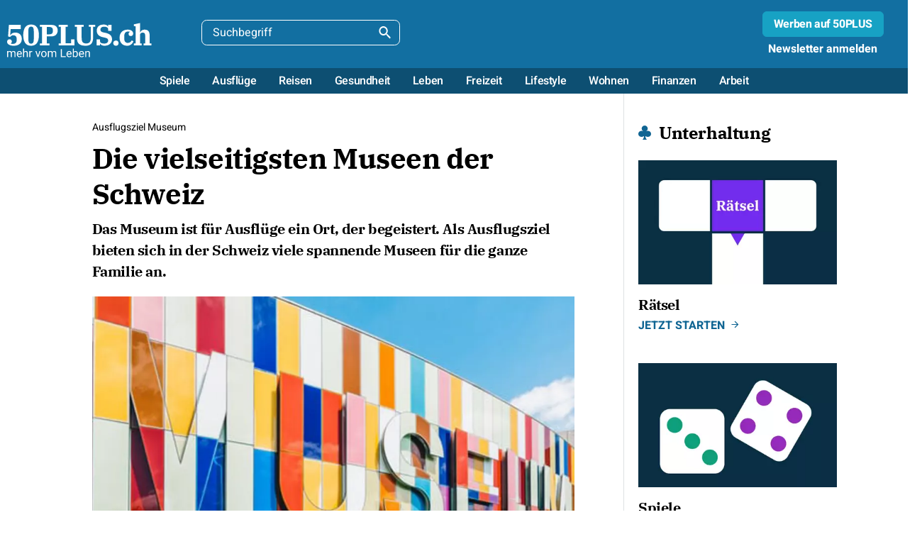

--- FILE ---
content_type: text/html; charset=utf-8
request_url: https://www.50plus.ch/article/die-informativsten-museen-der-schweiz.html
body_size: 10820
content:
<!DOCTYPE html>
<html lang="de-ch">
<head>
			<script type="text/javascript" data-cmp-ab="1" src="https://cdn.consentmanager.net/delivery/autoblocking/ae7c8d43d177a.js" data-cmp-host="b.delivery.consentmanager.net" data-cmp-cdn="cdn.consentmanager.net" data-cmp-codesrc="1"></script>

<meta charset="utf-8">
<!-- 
	This website is powered by TYPO3 - inspiring people to share!
	TYPO3 is a free open source Content Management Framework initially created by Kasper Skaarhoj and licensed under GNU/GPL.
	TYPO3 is copyright 1998-2026 of Kasper Skaarhoj. Extensions are copyright of their respective owners.
	Information and contribution at https://typo3.org/
-->



<title>Die vielseitigsten Museen der Schweiz</title>
<meta name="generator" content="TYPO3 CMS" />
<meta name="description" content="Das Museum ist für Ausflüge ein Ort, der begeistert. Als Ausflugsziel bieten sich in der Schweiz viele spannende Museen für die ganze Familie an. " />
<meta name="robots" content="all" />
<meta name="viewport" content="width=device-width,initial-scale=1.0" />
<meta property="og:title" content="Die vielseitigsten Museen der Schweiz" />
<meta property="og:image" content="https://www.50plus.ch/fileadmin/user_upload/Bilder/2019/Museum.jpg" />
<meta name="twitter:card" content="summary" />
<meta property="article:published_time" content="2023-09-18T05:00:00+02:00" />
<meta name="revisit" content="2" />
<meta name="copyright" content="50PLUS-Medien GmbH" />


<link rel="stylesheet" type="text/css" href="/typo3temp/assets/compressed/merged-4b1da59c928a2c0cf7478340d139e75e-8730301d95f39b77b4dd96e27d2ac5a3.css?1756103613" media="all">


<script src="/typo3temp/assets/compressed/merged-8a2546e18b09c1cba451c534ee4adfe6-47043f864f5c4f82687548bf62f7646a.js?1697207656"></script>
<script src="/typo3temp/assets/compressed/merged-053533612af77cd4bbedee6c533c2e83-48833bfbe005160b7774d4038bbdde85.js?1697207660"></script>


<link rel="stylesheet" type="text/css" href="/typo3conf/ext/news_type_excursion/Resources/Public/Css/newstypeexcursion.css">
    
<link rel="apple-touch-icon" sizes="57x57" href="/fileadmin/templates/2023/CH/Images/Favicon/apple-icon-57x57.png">
<link rel="apple-touch-icon" sizes="60x60" href="/fileadmin/templates/2023/CH/Images/Favicon/apple-icon-60x60.png">
<link rel="apple-touch-icon" sizes="72x72" href="/fileadmin/templates/2023/CH/Images/Favicon/apple-icon-72x72.png">
<link rel="apple-touch-icon" sizes="76x76" href="/fileadmin/templates/2023/CH/Images/Favicon/apple-icon-76x76.png">
<link rel="apple-touch-icon" sizes="114x114" href="/fileadmin/templates/2023/CH/Images/Favicon/apple-icon-114x114.png">
<link rel="apple-touch-icon" sizes="120x120" href="/fileadmin/templates/2023/CH/Images/Favicon/apple-icon-120x120.png">
<link rel="apple-touch-icon" sizes="144x144" href="/fileadmin/templates/2023/CH/Images/Favicon/apple-icon-144x144.png">
<link rel="apple-touch-icon" sizes="152x152" href="/fileadmin/templates/2023/CH/Images/Favicon/apple-icon-152x152.png">
<link rel="apple-touch-icon" sizes="180x180" href="/fileadmin/templates/2023/CH/Images/Favicon/apple-icon-180x180.png">
<link rel="icon" type="image/png" sizes="192x192"  href="/fileadmin/templates/2023/CH/Images/Favicon/android-icon-192x192.png">
<link rel="icon" type="image/png" sizes="32x32" href="/fileadmin/templates/2023/CH/Images/Favicon/favicon-32x32.png">
<link rel="icon" type="image/png" sizes="96x96" href="/fileadmin/templates/2023/CH/Images/Favicon/favicon-96x96.png">
<link rel="icon" type="image/png" sizes="16x16" href="/fileadmin/templates/2023/CH/Images/Favicon/favicon-16x16.png">
<link rel="manifest" href="/fileadmin/templates/2023/CH/Images/Favicon/manifest.json">
<meta name="msapplication-TileColor" content="#ffffff">
<meta name="msapplication-TileImage" content="/fileadmin/templates/2023/CH/Images/Favicon/ms-icon-144x144.png">
<meta name="theme-color" content="#ffffff"><link rel="alternate" type="application/rss+xml" title="Abonnieren Sie unser RSS Feed" href="https://www.50plus.ch/rss.xml" ><link rel="alternate" hreflang="de-ch" href="https://www.50plus.ch/article/die-informativsten-museen-der-schweiz.html" /><link rel="alternate" hreflang="x-default" href="https://www.50plus.ch/article/die-informativsten-museen-der-schweiz.html" />
<!-- Ext:news canonical url for newsid:3170 -->
<link href="https://www.50plus.ch/article/die-informativsten-museen-der-schweiz.html" rel="canonical" /><script async type="text/plain" data-cmp-src="https://adnz.co/header.js?adTagId=195" data-cmp-vendor="783" class="cmplazyload"></script><!-- Google Tag Manager --> 
<script>
    (function(w,d,s,l,i){w[l]=w[l]||[];w[l].push({'gtm.start': new Date().getTime(),event:'gtm.js'});var f=d.getElementsByTagName(s)[0], j=d.createElement(s),dl=l!='dataLayer'?'&l='+l:'';j.async=true;j.src= 'https://www.googletagmanager.com/gtm.js?id='+i+dl;f.parentNode.insertBefore (j,f);})(window,document,'script','dataLayer','GTM-PW3NPV8');
</script>
<!-- End Google Tag Manager -->
</head>
<body id="p2099" class="pagetype-default pagelayout-0 pagecontent-article">


  

<nav class="mobile">
  <div class="head">
    <div class="title">
      
<a class="sitetitle" href="/" title="" aria-label="">
	<img class="logo-small d-inline-block d-lg-none" alt="Logo 50plus.ch" src="/fileadmin/templates/2023/CH/Images/Logo_50PLUS.ch.svg" width="153" height="24" />
	<img class="logo-full d-none d-lg-inline-block" alt="Logo 50plus.ch" src="/fileadmin/templates/2023/CH/Images/Logo_50PLUS.ch_claim.svg" width="204" height="50" />
</a>

      <div class="close">
        <img src="/fileadmin/templates/2023/CH/Images/Close.svg" width="24" height="24" alt="Schliessen" />
      </div>
    </div>
    <div class="search">
      
<form class="kesearch_searchbox" method="get" name="form_kesearch_pi1" action="/suche.html">
  <fieldset>
    <div class="kesearchbox">
      
      <input class="form-control" id="searchbox-mobile" type="text" name="tx_kesearch_pi1[sword]" value="" placeholder="Suchbegriff">
    </div>
    
  </fieldset>
</form>

    </div>
  </div>
  <div class="menu">
    <ul>
      
        
            <li class="  sub">
              <a href="/spiele.html" class="item" >Spiele</a>
              
                <span class="submenu-toggle">
                  <svg width="24" height="24" viewBox="0 0 24 24" fill="none" xmlns="http://www.w3.org/2000/svg"><path d="M16.8749 8.29492L12.2949 12.8749L7.70492 8.29492L6.29492 9.70492L12.2949 15.7049L18.2949 9.70492L16.8749 8.29492Z" fill="#ffffff"/></svg>
                </span>
                
	
			<div class="submenu  ">
		
    <ul>
      
        <li class="  ">
					<a href="/spiele/kartenspiele.html" class="item" >Kartenspiele</a>
					
        </li>
      
        <li class="  ">
					<a href="/spiele/brettspiele.html" class="item" >Brettspiele</a>
					
        </li>
      
        <li class="  sub">
					<a href="/spiele/raetsel.html" class="item" >Rätsel</a>
					
            <span class="submenu-toggle">
              <svg width="24" height="24" viewBox="0 0 24 24" fill="none" xmlns="http://www.w3.org/2000/svg"><path d="M16.8749 8.29492L12.2949 12.8749L7.70492 8.29492L6.29492 9.70492L12.2949 15.7049L18.2949 9.70492L16.8749 8.29492Z" fill="#ffffff"/></svg>
            </span>
						
	
			<div class="submenu  ">
		
    <ul>
      
        <li class="  ">
					<a href="/spiele/raetsel/abo-kreuzwortraetsel-mit-loesungswort.html" class="item" >Kreuzworträtsel</a>
					
        </li>
      
        <li class="  ">
					<a href="/spiele/raetsel/kreuzwortraetsel-taeglich.html" class="item" >Kreuzworträtsel 2</a>
					
        </li>
      
        <li class="  ">
					<a href="/spiele/raetsel/nonogramm.html" class="item" >Nonogramm</a>
					
        </li>
      
        <li class="  ">
					<a href="/spiele/raetsel/preisraetsel.html" class="item" >Preisrätsel 50PLUS.ch</a>
					
        </li>
      
        <li class="  ">
					<a href="/spiele/raetsel/wordoku-1.html" class="item" >Wordoku</a>
					
        </li>
      
        <li class="  ">
					<a href="/spiele/raetsel/wordle.html" class="item" >6mal5 Wordle spielen auf Deutsch</a>
					
        </li>
      
        <li class="  ">
					<a href="/spiele/raetsel/schuettelraetsel.html" class="item" >Schüttelrätsel</a>
					
        </li>
      
        <li class="  ">
					<a href="/spiele/raetsel/wortsuche.html" class="item" >Wortsucherätsel</a>
					
        </li>
      
        <li class="  ">
					<a href="/spiele/raetsel/zahlenraetsel.html" class="item" >Zahlenrätsel</a>
					
        </li>
      
    </ul>
  </div>

					
        </li>
      
        <li class="  sub">
					<a href="/spiele/gehirnjogging.html" class="item" >Gehirnjogging</a>
					
            <span class="submenu-toggle">
              <svg width="24" height="24" viewBox="0 0 24 24" fill="none" xmlns="http://www.w3.org/2000/svg"><path d="M16.8749 8.29492L12.2949 12.8749L7.70492 8.29492L6.29492 9.70492L12.2949 15.7049L18.2949 9.70492L16.8749 8.29492Z" fill="#ffffff"/></svg>
            </span>
						
	
			<div class="submenu  ">
		
    <ul>
      
        <li class="  ">
					<a href="/spiele/gehirnjogging/kakuro.html" class="item" >Kakuro</a>
					
        </li>
      
        <li class="  ">
					<a href="/spiele/gehirnjogging/mastermind.html" class="item" >Mastermind</a>
					
        </li>
      
        <li class="  ">
					<a href="/spiele/gehirnjogging/memo-spiel.html" class="item" >Memo-Spiel</a>
					
        </li>
      
        <li class="  ">
					<a href="/spiele/gehirnjogging/memory.html" class="item" >Memory</a>
					
        </li>
      
        <li class="  ">
					<a href="/spiele/gehirnjogging/memory-spiel-ii.html" class="item" >Memory Spiel - 20 Karten</a>
					
        </li>
      
        <li class="  ">
					<a href="/spiele/gehirnjogging/memo-spiel-abo.html" class="item" >Memory Spiel - 30 Karten</a>
					
        </li>
      
        <li class="  ">
					<a href="/spiele/gehirnjogging/rechentest.html" class="item" >Rechentest</a>
					
        </li>
      
        <li class="  ">
					<a href="/spiele/gehirnjogging/reversi.html" class="item" >Reversi</a>
					
        </li>
      
        <li class="  ">
					<a href="/spiele/gehirnjogging/sequenzen.html" class="item" >Sequenzen Spiel</a>
					
        </li>
      
    </ul>
  </div>

					
        </li>
      
        <li class="  sub">
					<a href="/spiele/quiz.html" class="item" >Quiz</a>
					
            <span class="submenu-toggle">
              <svg width="24" height="24" viewBox="0 0 24 24" fill="none" xmlns="http://www.w3.org/2000/svg"><path d="M16.8749 8.29492L12.2949 12.8749L7.70492 8.29492L6.29492 9.70492L12.2949 15.7049L18.2949 9.70492L16.8749 8.29492Z" fill="#ffffff"/></svg>
            </span>
						
	
			<div class="submenu  ">
		
    <ul>
      
        <li class="  ">
					<a href="/spiele/quiz/quiz-allgemeinwissen-leicht.html" class="item" >Quiz Allgemeinwissen</a>
					
        </li>
      
        <li class="  ">
					<a href="/spiele/quiz/quiz-geschichte-leicht.html" class="item" >Quiz Geschichte</a>
					
        </li>
      
        <li class="  ">
					<a href="/spiele/quiz/quiz-geographie-leicht.html" class="item" >Quiz Geographie</a>
					
        </li>
      
        <li class="  ">
					<a href="/spiele/quiz/quiz-tiere.html" class="item" >Quiz Tiere</a>
					
        </li>
      
        <li class="  ">
					<a href="/spiele/quiz/quiz-personen-1.html" class="item" >Quiz Personen</a>
					
        </li>
      
        <li class="  ">
					<a href="/spiele/quiz/quiz-sprichworte-1.html" class="item" >Quiz Sprichworte</a>
					
        </li>
      
        <li class="  ">
					<a href="/spiele/quiz/laender-quiz.html" class="item" >Quiz Länder</a>
					
        </li>
      
        <li class="  ">
					<a href="/spiele/quiz/staedte-quiz.html" class="item" >Quiz Städte</a>
					
        </li>
      
        <li class="  ">
					<a href="/spiele/quiz/flaggen-quiz.html" class="item" >Quiz Flaggen</a>
					
        </li>
      
    </ul>
  </div>

					
        </li>
      
        <li class="  ">
					<a href="/spiele/gewinnspiel.html" class="item" >Gewinnspiel</a>
					
        </li>
      
        <li class="  ">
					<a href="/spiele/raetsel/preisraetsel.html" class="item" >Preisrätsel</a>
					
        </li>
      
    </ul>
  </div>

              
            </li>
          
      
        
            <li class="  sub">
              <a href="/ausfluege.html" class="item" >Ausflüge</a>
              
                <span class="submenu-toggle">
                  <svg width="24" height="24" viewBox="0 0 24 24" fill="none" xmlns="http://www.w3.org/2000/svg"><path d="M16.8749 8.29492L12.2949 12.8749L7.70492 8.29492L6.29492 9.70492L12.2949 15.7049L18.2949 9.70492L16.8749 8.29492Z" fill="#ffffff"/></svg>
                </span>
                
	
			<div class="submenu  ">
		
    <ul>
      
        <li class="  ">
					<a href="/ausfluege/regionen.html" class="item" >Regionen</a>
					
        </li>
      
        <li class="  ">
					<a href="/ausfluege/hotels.html" class="item" >Hotels</a>
					
        </li>
      
        <li class="  ">
					<a href="/ausfluege/wellness.html" class="item" >Wellness</a>
					
        </li>
      
        <li class="  ">
					<a href="/ausfluege/museen.html" class="item" >Museen</a>
					
        </li>
      
        <li class="  ">
					<a href="/ausfluege/kultur.html" class="item" >Kultur</a>
					
        </li>
      
        <li class="  ">
					<a href="/ausfluege/berge.html" class="item" >Berge</a>
					
        </li>
      
        <li class="  ">
					<a href="/ausfluege/seen.html" class="item" >Seen</a>
					
        </li>
      
        <li class="  ">
					<a href="/ausfluege/erlebnisparks.html" class="item" >Freizeitparks</a>
					
        </li>
      
    </ul>
  </div>

              
            </li>
          
      
        
            <li class="  sub">
              <a href="/reisen.html" class="item" >Reisen</a>
              
                <span class="submenu-toggle">
                  <svg width="24" height="24" viewBox="0 0 24 24" fill="none" xmlns="http://www.w3.org/2000/svg"><path d="M16.8749 8.29492L12.2949 12.8749L7.70492 8.29492L6.29492 9.70492L12.2949 15.7049L18.2949 9.70492L16.8749 8.29492Z" fill="#ffffff"/></svg>
                </span>
                
	
			<div class="submenu  ">
		
    <ul>
      
        <li class="  ">
					<a href="/reisen/reisen.html" class="item" >Reisen</a>
					
        </li>
      
        <li class="  ">
					<a href="/reisen/bahnreisen.html" class="item" >Bahn</a>
					
        </li>
      
        <li class="  ">
					<a href="/reisen/bus.html" class="item" >Bus</a>
					
        </li>
      
        <li class="  ">
					<a href="/reisen/fluss.html" class="item" >Fluss</a>
					
        </li>
      
        <li class="  ">
					<a href="/reisen/kreuzfahrten.html" class="item" >Kreuzfahrten</a>
					
        </li>
      
        <li class="  ">
					<a href="/reisen/rundreisen.html" class="item" >Rundreisen</a>
					
        </li>
      
        <li class="  ">
					<a href="/reisen/wandern.html" class="item" >Wandern</a>
					
        </li>
      
        <li class="  ">
					<a href="/reisen/sprachen.html" class="item" >Sprachen</a>
					
        </li>
      
    </ul>
  </div>

              
            </li>
          
      
        
            <li class="  sub">
              <a href="/gesundheit.html" class="item" >Gesundheit</a>
              
                <span class="submenu-toggle">
                  <svg width="24" height="24" viewBox="0 0 24 24" fill="none" xmlns="http://www.w3.org/2000/svg"><path d="M16.8749 8.29492L12.2949 12.8749L7.70492 8.29492L6.29492 9.70492L12.2949 15.7049L18.2949 9.70492L16.8749 8.29492Z" fill="#ffffff"/></svg>
                </span>
                
	
			<div class="submenu  ">
		
    <ul>
      
        <li class="  ">
					<a href="/gesundheit/ernaehrung.html" class="item" >Ernährung</a>
					
        </li>
      
        <li class="  ">
					<a href="/gesundheit/gedaechtnis.html" class="item" >Gedächtnis</a>
					
        </li>
      
        <li class="  ">
					<a href="/gesundheit/fitness.html" class="item" >Fitness</a>
					
        </li>
      
        <li class="  ">
					<a href="/gesundheit/schlaf.html" class="item" >Schlaf</a>
					
        </li>
      
        <li class="  ">
					<a href="/gesundheit/medizin.html" class="item" >Medizin</a>
					
        </li>
      
        <li class="  ">
					<a href="/gesundheit/reha.html" class="item" >Reha</a>
					
        </li>
      
        <li class="  ">
					<a href="/gesundheit/hoeren.html" class="item" >Hören</a>
					
        </li>
      
        <li class="  ">
					<a href="/gesundheit/aussehen.html" class="item" >Aussehen</a>
					
        </li>
      
        <li class="  ">
					<a href="/gesundheit/sehen.html" class="item" >Sehen</a>
					
        </li>
      
    </ul>
  </div>

              
            </li>
          
      
        
            <li class="  sub">
              <a href="/leben.html" class="item" >Leben</a>
              
                <span class="submenu-toggle">
                  <svg width="24" height="24" viewBox="0 0 24 24" fill="none" xmlns="http://www.w3.org/2000/svg"><path d="M16.8749 8.29492L12.2949 12.8749L7.70492 8.29492L6.29492 9.70492L12.2949 15.7049L18.2949 9.70492L16.8749 8.29492Z" fill="#ffffff"/></svg>
                </span>
                
	
			<div class="submenu  ">
		
    <ul>
      
        <li class="  ">
					<a href="https://www.date50.ch/?AID=50plus_leben_navigation" class="item" target="_blank">Partnersuche</a>
					
        </li>
      
        <li class="  ">
					<a href="/leben/liebe.html" class="item" >Liebe</a>
					
        </li>
      
        <li class="  ">
					<a href="/leben/beziehung.html" class="item" >Beziehung</a>
					
        </li>
      
        <li class="  ">
					<a href="/leben/familie.html" class="item" >Familie</a>
					
        </li>
      
        <li class="  ">
					<a href="/leben/scheidung.html" class="item" >Scheidung</a>
					
        </li>
      
        <li class="  ">
					<a href="/leben/agiles-alter.html" class="item" >Agiles Alter</a>
					
        </li>
      
    </ul>
  </div>

              
            </li>
          
      
        
            <li class="  sub">
              <a href="/freizeit.html" class="item" >Freizeit</a>
              
                <span class="submenu-toggle">
                  <svg width="24" height="24" viewBox="0 0 24 24" fill="none" xmlns="http://www.w3.org/2000/svg"><path d="M16.8749 8.29492L12.2949 12.8749L7.70492 8.29492L6.29492 9.70492L12.2949 15.7049L18.2949 9.70492L16.8749 8.29492Z" fill="#ffffff"/></svg>
                </span>
                
	
			<div class="submenu  ">
		
    <ul>
      
        <li class="  ">
					<a href="/freizeit/outdoor.html" class="item" >Outdoor</a>
					
        </li>
      
        <li class="  ">
					<a href="/freizeit/haustiere.html" class="item" >Haustiere</a>
					
        </li>
      
        <li class="  ">
					<a href="/freizeit/digital.html" class="item" >Digital</a>
					
        </li>
      
        <li class="  ">
					<a href="/freizeit/film-buch.html" class="item" >Film &amp; Buch</a>
					
        </li>
      
    </ul>
  </div>

              
            </li>
          
      
        
            <li class="  sub">
              <a href="/lifestyle.html" class="item" >Lifestyle</a>
              
                <span class="submenu-toggle">
                  <svg width="24" height="24" viewBox="0 0 24 24" fill="none" xmlns="http://www.w3.org/2000/svg"><path d="M16.8749 8.29492L12.2949 12.8749L7.70492 8.29492L6.29492 9.70492L12.2949 15.7049L18.2949 9.70492L16.8749 8.29492Z" fill="#ffffff"/></svg>
                </span>
                
	
			<div class="submenu  ">
		
    <ul>
      
        <li class="  ">
					<a href="/lifestyle/mode.html" class="item" >Mode</a>
					
        </li>
      
        <li class="  ">
					<a href="/lifestyle/genuss.html" class="item" >Genuss</a>
					
        </li>
      
        <li class="  ">
					<a href="/lifestyle/auto.html" class="item" >Auto</a>
					
        </li>
      
        <li class="  ">
					<a href="/lifestyle/beauty.html" class="item" >Beauty</a>
					
        </li>
      
        <li class="  ">
					<a href="/lifestyle/people.html" class="item" >People</a>
					
        </li>
      
    </ul>
  </div>

              
            </li>
          
      
        
            <li class="  sub">
              <a href="/wohnen.html" class="item" >Wohnen</a>
              
                <span class="submenu-toggle">
                  <svg width="24" height="24" viewBox="0 0 24 24" fill="none" xmlns="http://www.w3.org/2000/svg"><path d="M16.8749 8.29492L12.2949 12.8749L7.70492 8.29492L6.29492 9.70492L12.2949 15.7049L18.2949 9.70492L16.8749 8.29492Z" fill="#ffffff"/></svg>
                </span>
                
	
			<div class="submenu  ">
		
    <ul>
      
        <li class="  ">
					<a href="/wohnen/wohnen.html" class="item" >Wohnen</a>
					
        </li>
      
        <li class="  ">
					<a href="/wohnen/wohnen-im-alter.html" class="item" >Wohnen im Alter</a>
					
        </li>
      
        <li class="  ">
					<a href="/wohnen/garten.html" class="item" >Garten</a>
					
        </li>
      
        <li class="  ">
					<a href="/wohnen/immobilien.html" class="item" >Immobilien</a>
					
        </li>
      
        <li class="  ">
					<a href="https://www.moneypark.ch/ch/mp/de/home/hypotheken/hypothekenrechner.html?ecid=partner-marketingpartner-50plus-50plus-link-mortgage" class="item" target="_blank">Hypotheken</a>
					
        </li>
      
    </ul>
  </div>

              
            </li>
          
      
        
            <li class="  sub">
              <a href="/finanzen.html" class="item" >Finanzen</a>
              
                <span class="submenu-toggle">
                  <svg width="24" height="24" viewBox="0 0 24 24" fill="none" xmlns="http://www.w3.org/2000/svg"><path d="M16.8749 8.29492L12.2949 12.8749L7.70492 8.29492L6.29492 9.70492L12.2949 15.7049L18.2949 9.70492L16.8749 8.29492Z" fill="#ffffff"/></svg>
                </span>
                
	
			<div class="submenu  ">
		
    <ul>
      
        <li class="  ">
					<a href="/finanzen/pensionierung.html" class="item" >Pensionierung Finanzen</a>
					
        </li>
      
        <li class="  ">
					<a href="/finanzen/private-banking.html" class="item" >Private Banking</a>
					
        </li>
      
        <li class="  ">
					<a href="/finanzen/philanthropie.html" class="item" >Philanthropie</a>
					
        </li>
      
        <li class="  ">
					<a href="/finanzen/versicherung.html" class="item" >Versicherung</a>
					
        </li>
      
        <li class="  ">
					<a href="/finanzen/vorsorge.html" class="item" >Vorsorge</a>
					
        </li>
      
    </ul>
  </div>

              
            </li>
          
      
        
            <li class="  sub">
              <a href="/arbeit.html" class="item" >Arbeit</a>
              
                <span class="submenu-toggle">
                  <svg width="24" height="24" viewBox="0 0 24 24" fill="none" xmlns="http://www.w3.org/2000/svg"><path d="M16.8749 8.29492L12.2949 12.8749L7.70492 8.29492L6.29492 9.70492L12.2949 15.7049L18.2949 9.70492L16.8749 8.29492Z" fill="#ffffff"/></svg>
                </span>
                
	
			<div class="submenu  ">
		
    <ul>
      
        <li class="  ">
					<a href="/arbeit/arbeit.html" class="item" >Arbeit</a>
					
        </li>
      
        <li class="  ">
					<a href="/arbeit/neuorientierung.html" class="item" >Neuorientierung</a>
					
        </li>
      
        <li class="  ">
					<a href="/arbeit/pensionierung.html" class="item" >Pensionierung</a>
					
        </li>
      
        <li class="  ">
					<a href="/arbeit/weiterbildung.html" class="item" >Weiterbildung</a>
					
        </li>
      
    </ul>
  </div>

              
            </li>
          
      
        
            <li class="  sub">
              <a href="/impressum.html" class="item" >Über 50PLUS</a>
              
                <span class="submenu-toggle">
                  <svg width="24" height="24" viewBox="0 0 24 24" fill="none" xmlns="http://www.w3.org/2000/svg"><path d="M16.8749 8.29492L12.2949 12.8749L7.70492 8.29492L6.29492 9.70492L12.2949 15.7049L18.2949 9.70492L16.8749 8.29492Z" fill="#ffffff"/></svg>
                </span>
                
	
			<div class="submenu  ">
		
    <ul>
      
        <li class="  ">
					<a href="/werbung.html" class="item" >Werbung</a>
					
        </li>
      
        <li class="  ">
					<a href="/impressum.html" class="item" >Impressum</a>
					
        </li>
      
        <li class="  ">
					<a href="/datenschutzerklaerung.html" class="item" >Datenschutzerklärung</a>
					
        </li>
      
        <li class="  ">
					<a href="/kontakt.html" class="item" >Kontakt</a>
					
        </li>
      
    </ul>
  </div>

              
            </li>
          
      
    </ul>
  </div>
  <div class="foot">
    <div class="newsletter">
  <a href="/newsletter.html">
    <img src="/fileadmin/templates/2023/CH/Images/Newsletter.svg" width="20" height="20" alt="Newsletter" />
    <span class="label label-md strong">Newsletter anmelden</span>
  </a>
</div>

    50PLUS werbefrei
  </div>
</nav>






  <div class="page">
    

<div class="page-head">
  <div class="page-head--title">
    <div class="container-fluid">
      <div class="row">
        <div class="col-auto">
          
<a class="sitetitle" href="/" title="" aria-label="">
	<img class="logo-small d-inline-block d-lg-none" alt="Logo 50plus.ch" src="/fileadmin/templates/2023/CH/Images/Logo_50PLUS.ch.svg" width="153" height="24" />
	<img class="logo-full d-none d-lg-inline-block" alt="Logo 50plus.ch" src="/fileadmin/templates/2023/CH/Images/Logo_50PLUS.ch_claim.svg" width="204" height="50" />
</a>

        </div>
        <div class="col-auto d-none d-lg-inline-block d-print-none">
          
<form class="kesearch_searchbox" method="get" name="form_kesearch_pi1" action="/suche.html">
  <fieldset>
    <div class="kesearchbox">
      
      <input class="form-control" id="searchbox-desktop" type="text" name="tx_kesearch_pi1[sword]" value="" placeholder="Suchbegriff">
    </div>
    
  </fieldset>
</form>

        </div>
        <div class="col d-none d-md-inline-block d-print-none text-end">
          <div class="banner-branding">
            <div id="adnz_logo_1">
            </div>
          </div>
        </div>
        <div class="col col-md-auto text-end d-print-none">
          <div class="page-head--buttons">
            <a href="/werbung.html" class="btn btn-primary d-none d-lg-inline-block">Werben auf 50PLUS</a>
            <div class="newsletter">
  <a href="/newsletter.html">
    <img src="/fileadmin/templates/2023/CH/Images/Newsletter.svg" width="20" height="20" alt="Newsletter" />
    <span class="label label-md strong">Newsletter anmelden</span>
  </a>
</div>

          </div>
          
          <div class="hamburger-container d-lg-none">
            <img class="hamburger" src="/fileadmin/templates/2023/CH/Images/Hamburger.svg" width="24" height="24" alt="Navigation" />
          </div>            
        </div>
      </div>
    </div>
  </div>
  <div class="page-head--menu d-none d-lg-block d-print-none">
    <div class="text-center">
      


  <nav class="menu-main"><ul class="menu-level1"><li id="pid-33" data-id="33" class=" "><a href="/spiele.html" ><span class="text">Spiele</span></a></li><li id="pid-913" data-id="913" class=" "><a href="/ausfluege.html" ><span class="text">Ausflüge</span></a></li><li id="pid-13" data-id="13" class=" "><a href="/reisen.html" ><span class="text">Reisen</span></a></li><li id="pid-10" data-id="10" class=" "><a href="/gesundheit.html" ><span class="text">Gesundheit</span></a></li><li id="pid-4" data-id="4" class=" "><a href="/leben.html" ><span class="text">Leben</span></a></li><li id="pid-11" data-id="11" class=" "><a href="/freizeit.html" ><span class="text">Freizeit</span></a></li><li id="pid-12" data-id="12" class=" "><a href="/lifestyle.html" ><span class="text">Lifestyle</span></a></li><li id="pid-550" data-id="550" class=" "><a href="/wohnen.html" ><span class="text">Wohnen</span></a></li><li id="pid-5" data-id="5" class=" "><a href="/finanzen.html" ><span class="text">Finanzen</span></a></li><li id="pid-2" data-id="2" class=" "><a href="/arbeit.html" ><span class="text">Arbeit</span></a></li></ul><nav id="menu-33" class="menu-level2  "><ul><li id="pid-2214" class=" "><a href="/spiele/kartenspiele.html" ><span class="text">Kartenspiele</span></a></li><li id="pid-2225" class=" "><a href="/spiele/brettspiele.html" ><span class="text">Brettspiele</span></a></li><li id="pid-692" class=" "><a href="/spiele/raetsel.html" ><span class="text">Rätsel</span></a></li><li id="pid-1855" class=" "><a href="/spiele/gehirnjogging.html" ><span class="text">Gehirnjogging</span></a></li><li id="pid-1866" class=" "><a href="/spiele/quiz.html" ><span class="text">Quiz</span></a></li><li id="pid-1878" class=" "><a href="/spiele/gewinnspiel.html" ><span class="text">Gewinnspiel</span></a></li><li id="pid-2087" class=" "><a href="/spiele/raetsel/preisraetsel.html" ><span class="text">Preisrätsel</span></a></li></ul></nav><nav id="menu-913" class="menu-level2  "><ul><li id="pid-914" class=" "><a href="/ausfluege/regionen.html" ><span class="text">Regionen</span></a></li><li id="pid-936" class=" "><a href="/ausfluege/hotels.html" ><span class="text">Hotels</span></a></li><li id="pid-924" class=" "><a href="/ausfluege/wellness.html" ><span class="text">Wellness</span></a></li><li id="pid-922" class=" "><a href="/ausfluege/museen.html" ><span class="text">Museen</span></a></li><li id="pid-950" class=" "><a href="/ausfluege/kultur.html" ><span class="text">Kultur</span></a></li><li id="pid-916" class=" "><a href="/ausfluege/berge.html" ><span class="text">Berge</span></a></li><li id="pid-918" class=" "><a href="/ausfluege/seen.html" ><span class="text">Seen</span></a></li><li id="pid-926" class=" "><a href="/ausfluege/erlebnisparks.html" ><span class="text">Freizeitparks</span></a></li></ul></nav><nav id="menu-13" class="menu-level2  "><ul><li id="pid-717" class=" "><a href="/reisen/reisen.html" ><span class="text">Reisen</span></a></li><li id="pid-711" class=" "><a href="/reisen/bahnreisen.html" ><span class="text">Bahn</span></a></li><li id="pid-583" class=" "><a href="/reisen/bus.html" ><span class="text">Bus</span></a></li><li id="pid-764" class=" "><a href="/reisen/fluss.html" ><span class="text">Fluss</span></a></li><li id="pid-765" class=" "><a href="/reisen/kreuzfahrten.html" ><span class="text">Kreuzfahrten</span></a></li><li id="pid-24" class=" "><a href="/reisen/rundreisen.html" ><span class="text">Rundreisen</span></a></li><li id="pid-644" class=" "><a href="/reisen/wandern.html" ><span class="text">Wandern</span></a></li><li id="pid-949" class=" "><a href="/reisen/sprachen.html" ><span class="text">Sprachen</span></a></li></ul></nav><nav id="menu-10" class="menu-level2  "><ul><li id="pid-38" class=" "><a href="/gesundheit/ernaehrung.html" ><span class="text">Ernährung</span></a></li><li id="pid-39" class=" "><a href="/gesundheit/gedaechtnis.html" ><span class="text">Gedächtnis</span></a></li><li id="pid-40" class=" "><a href="/gesundheit/fitness.html" ><span class="text">Fitness</span></a></li><li id="pid-1030" class=" "><a href="/gesundheit/schlaf.html" ><span class="text">Schlaf</span></a></li><li id="pid-41" class=" "><a href="/gesundheit/medizin.html" ><span class="text">Medizin</span></a></li><li id="pid-1031" class=" "><a href="/gesundheit/reha.html" ><span class="text">Reha</span></a></li><li id="pid-621" class=" "><a href="/gesundheit/hoeren.html" ><span class="text">Hören</span></a></li><li id="pid-627" class=" "><a href="/gesundheit/aussehen.html" ><span class="text">Aussehen</span></a></li><li id="pid-628" class=" "><a href="/gesundheit/sehen.html" ><span class="text">Sehen</span></a></li></ul></nav><nav id="menu-4" class="menu-level2  "><ul><li id="pid-548" class=" "><a href="https://www.date50.ch/?AID=50plus_leben_navigation" target="_blank"><span class="text">Partnersuche</span></a></li><li id="pid-50" class=" "><a href="/leben/liebe.html" ><span class="text">Liebe</span></a></li><li id="pid-51" class=" "><a href="/leben/beziehung.html" ><span class="text">Beziehung</span></a></li><li id="pid-52" class=" "><a href="/leben/familie.html" ><span class="text">Familie</span></a></li><li id="pid-141" class=" "><a href="/leben/scheidung.html" ><span class="text">Scheidung</span></a></li><li id="pid-144" class=" "><a href="/leben/agiles-alter.html" ><span class="text">Agiles Alter</span></a></li></ul></nav><nav id="menu-11" class="menu-level2  "><ul><li id="pid-743" class=" "><a href="/freizeit/outdoor.html" ><span class="text">Outdoor</span></a></li><li id="pid-221" class=" "><a href="/freizeit/haustiere.html" ><span class="text">Haustiere</span></a></li><li id="pid-31" class=" "><a href="/freizeit/digital.html" ><span class="text">Digital</span></a></li><li id="pid-777" class=" "><a href="/freizeit/film-buch.html" ><span class="text">Film &amp; Buch</span></a></li></ul></nav><nav id="menu-12" class="menu-level2  "><ul><li id="pid-42" class=" "><a href="/lifestyle/mode.html" ><span class="text">Mode</span></a></li><li id="pid-44" class=" "><a href="/lifestyle/genuss.html" ><span class="text">Genuss</span></a></li><li id="pid-46" class=" "><a href="/lifestyle/auto.html" ><span class="text">Auto</span></a></li><li id="pid-48" class=" "><a href="/lifestyle/beauty.html" ><span class="text">Beauty</span></a></li><li id="pid-138" class=" "><a href="/lifestyle/people.html" ><span class="text">People</span></a></li></ul></nav><nav id="menu-550" class="menu-level2  "><ul><li id="pid-552" class=" "><a href="/wohnen/wohnen.html" ><span class="text">Wohnen</span></a></li><li id="pid-631" class=" "><a href="/wohnen/wohnen-im-alter.html" ><span class="text">Wohnen im Alter</span></a></li><li id="pid-553" class=" "><a href="/wohnen/garten.html" ><span class="text">Garten</span></a></li><li id="pid-2139" class=" "><a href="/wohnen/immobilien.html" ><span class="text">Immobilien</span></a></li><li id="pid-2138" class=" "><a href="https://www.moneypark.ch/ch/mp/de/home/hypotheken/hypothekenrechner.html?ecid=partner-marketingpartner-50plus-50plus-link-mortgage" target="_blank"><span class="text">Hypotheken</span></a></li></ul></nav><nav id="menu-5" class="menu-level2  "><ul><li id="pid-65" class=" "><a href="/finanzen/pensionierung.html" ><span class="text">Pensionierung Finanzen</span></a></li><li id="pid-36" class=" "><a href="/finanzen/private-banking.html" ><span class="text">Private Banking</span></a></li><li id="pid-37" class=" "><a href="/finanzen/philanthropie.html" ><span class="text">Philanthropie</span></a></li><li id="pid-34" class=" "><a href="/finanzen/versicherung.html" ><span class="text">Versicherung</span></a></li><li id="pid-766" class=" "><a href="/finanzen/vorsorge.html" ><span class="text">Vorsorge</span></a></li></ul></nav><nav id="menu-2" class="menu-level2  "><ul><li id="pid-20" class=" "><a href="/arbeit/arbeit.html" ><span class="text">Arbeit</span></a></li><li id="pid-254" class=" "><a href="/arbeit/neuorientierung.html" ><span class="text">Neuorientierung</span></a></li><li id="pid-19" class=" "><a href="/arbeit/pensionierung.html" ><span class="text">Pensionierung</span></a></li><li id="pid-7" class=" "><a href="/arbeit/weiterbildung.html" ><span class="text">Weiterbildung</span></a></li></ul></nav><nav id="menu-964" class="menu-level2  "><ul><li id="pid-965" class=" "><a href="/werbung.html" ><span class="text">Werbung</span></a></li><li id="pid-967" class=" "><a href="/impressum.html" ><span class="text">Impressum</span></a></li><li id="pid-968" class=" "><a href="/datenschutzerklaerung.html" ><span class="text">Datenschutzerklärung</span></a></li><li id="pid-969" class=" "><a href="/kontakt.html" ><span class="text">Kontakt</span></a></li></ul></nav></nav>



    </div>
  </div>
</div>


    <div class="page-content">
      
    
    
    <!--TYPO3SEARCH_begin-->
    
          
          
              <div class="container">
            
          
          
          
            <div id="c27745" class="frame frame-default frame-type-list frame-layout-0">
                
                
                    



                
                
                    



                
                

    
        



<div class="news-single-item">
	<div class="article " itemscope="itemscope" itemtype="http://schema.org/Article">
		
  
      
          
        
      
      
          
      

  

  
  <div class="row">
    <div class="col-news">
      <article>
        <div class="header">
          
          
            
                <h3 class="dateline label label-sm">Ausflugsziel Museum</h3>
              
          
          <h1 itemprop="headline" class="heading-lg">Die vielseitigsten Museen der Schweiz</h1>
        </div>

        

          
            
            <div class="teaser">
              <div class="news-single-subheader heading-xs strong" itemprop="description">
                Das Museum ist für Ausflüge ein Ort, der begeistert. Als Ausflugsziel bieten sich in der Schweiz viele spannende Museen für die ganze Familie an. 
              </div>
            </div>
          
          
          

	
  
      <div class="news-img-wrap">
        
          
            



<div class="img-1 article-image">
	
			
          <picture>
            <source srcset="/fileadmin/_processed_/9/3/csm_Museum_b3d51e40ee.webp" type="image/webp">
            <img class="img-fluid" title="Museum, Ausflugsziel Museum, Ausflüge Schweiz" alt="Museum, Ausflugsziel Museum, Ausflüge Schweiz" loading="lazy" src="/fileadmin/_processed_/9/3/csm_Museum_8002487c2f.jpg" width="970" height="690" />
          </picture>
				
		
  
    <figcaption class="news-single-imgcaption caption-1 label label-md">
        Das ideale Ausflugsziel - Ein Besuch in einem der vielen Museen der Schweiz
      </figcaption>
  
</div>


          
          
          
          
        
      </div>
    



 
          
          
          <div class="news-text-wrap  font-lg" itemprop="articleBody">
            <p>Mit dem Besuch in einem der vielen faszinierenden und abwechslungsreichen informativen Museen in der Schweiz können Sie sich und Ihrer Familie nicht nur besondere Erlebnisse in den Alltag zaubern, sondern wirklich auch den Horizont erweitern. Ein Tagesausflug ins Museum ist etwas ganz besonderes, das sicher lange in Erinnerung bleibt. Sie können ein Museum allein besuchen oder zum Beispiel den Museumsbesuch mit den Enkeln zu einem Erlebnis für die ganze Familie machen. Auch für den Ausflug mit der Partnerin gibt es sicher Orte, die für Sie beide interessant und lehrreich sind. Es gibt so viele unterschiedliche Museen für jedes Gebiet. Das Naturhistorische Museum begeistert ebenso wie das Kunstmuseum oder der Besuch im Erlebnismuseum. Für Sportfans ist das Fussballmuseum natürlich ein Highlight.&nbsp;</p>
<p>Wenn Sie Fussballfan sind und vielleicht besonders mit den Enkeln einen unterhaltsamen und lehrreichen Ausflug in die Welt des Fussballs und seiner Geschichte machen wollen, ist das FIFA World Football Museum in Zürich erste Wahl. Das Museumbereitet die Geschichte des Fussballs in moderner und innovativer Form mit vielen audiovisuellen Exponaten auf- ideal für Ausflüge mit der ganzen Familie.<br> <br> Ein perfekter Kontrast dazu ist das Kunsthaus Zürich. Hier finden Sie für Ausflüge sehr schön präsentiert über 4000 Gemälde und 95000 grafische Werke vor. Das ist eine der grössten Kunstsammlungen in der Schweiz an einem Ort. Das Landesmuseum Zürich ist besonders für Ausflüge in die kulturhistorische Zeit wertvoll.<br> <br> Wenn Sie spezielle Interessen für Design und Architektur hegen, ist als Ausflugsziel das Vitra Design Museum in Weil am Rhein ideal. Hier finden Sie an einem Ort alles über den Bereich, Kunst, Design und die Verbindung zu Alltagskultur und Architektur.<br> <br> In St. Gallen ist das Textilmuseum St.Gallen ein sehr lohnendes Ausflugsziel, wenn Sie Interesse an der Textilwirtschaft der Schweiz haben. Für Kunstfreunde ist das Kirchner Museum in Davos ein Muss als Ausflugsziel. In Luzern vereinigt die Sammlung Rosengart wichtige Werke der klassischen Moderne und der impressionistischen Kunst. Auch das Aargauer Kunsthaus in Aarau ist für Kunstfreunde als Ausflugsziel Pflicht. Einfach phänomenal ist das Swiss Science Center&nbsp;Technorama in Winterthur mit einer Vielzahl von interaktiven Experimentierstationen auf drei Stockwerken, mit Shows, Laboren, einer Erfinderwerkstatt und einem neuen Park. Für Ausflüge mit den Enkeln ist auch die Smilestones - Miniaturwelt am Rheinfall in Neuhausen perfekt geeignet.&nbsp;</p>
<p>Fazit:&nbsp;Wenn Sie einen besonderen Ort als Ausflugsziel suchen, der nicht nur Unterhaltung und Spannung für die ganze Familie bietet, sondern auch wirklich lehrreich und informativ ist, sind <a href="https://www.50plus.ch/ausfluege/museen.html" target="_blank">Ausflüge in die vielen Museen der Schweiz</a> das perfekte Ausflugsziel.<br> &nbsp;</p>
          </div>
          
          
        
        
        
        <hr>
        <div class="d-print-none">
          
          
    
          
          
              <div class="container">
            
          
          
          
            <div id="c5531" class="frame frame-default frame-type-html frame-layout-97">
                
                
                    



                
                
                

  
      <header>
	<h2 class="heading-md">Newsletter abonnieren und gewinnen! <img src="/fileadmin/templates/2023/CH/Images/Teaser/Icon_1.svg" /></h2>
</header>
<p>
	Melden Sie sich für unseren wöchentlichen Newsletter an und nehmen Sie automatisch an der nächsten Verlosung des Preisrätsels teil.
</p>
<script charset="UTF-8" type="text/javascript" src="/fileadmin/templates/2023/CH/JavaScript/NLValidator.js"></script>
<form data-form-language="de" id="contact_form_1_de"
      class="contact_form contact_form_de validate_type_all contact_form_cols_1"
      action="https://newsletter.50plus.ch/e/4be48ee82581e3e5/form/de/anmeldeformular.html"
      method="post"
      novalidate="novalidate">
  <ul class="field_errors"></ul>
  <div class="row">
    <div class="col-12 col-lg-6 field_container contact_field_container" id="contact_field_email_container">
      <input class="form-control" type="email" id="data_contact_email" name="data[contact][email]" required="required" placeholder="Ihre E-Mail-Adresse" >
		</div>                            
    <div class="col-12 col-lg-6 submit_container">
      <input class="btn btn-secondary btn-newsletter" id="submit_button_10" type="submit" value="kostenlos anmelden und gewinnen!">
    </div>            
  </div>
  <input type="hidden" id="data_form_version" name="data[form_version]" value="5_0" >
  <input type="hidden" id="data_form_validate_data" name="form_validate_data" value='{"data_contact_email":{"constrains":{"required":true}}}'>
  <input type="hidden" id="data_form_id" name="data[form_id]" value="1" >
  <input type="hidden" id="data_form_language" name="data[form_language]" value="de" >
</form>
      
    
  

                
                    



                
                
                    



                
            </div>

          
          
          
              </div>
            
          
        


        </div>
      </article>
      
      
      <div id="adnz_business-click_1"></div>
      
    </div>
    <div class="col-sidebar d-print-none">
      <div class="mask-entertainment box  sidebar">
  <div class="">
    
    
        <header>
          <h2 class="heading-sm">
            Unterhaltung
          </h2>
        </header>
      
    <div class="row elements">
      
        
          <div class="col-12 element">
  <div class="image">
    <a href="/spiele/raetsel.html">
      <picture>
        <source srcset="/fileadmin/_processed_/4/a/csm_Game_Ratsel_7ddbcf6c2c.webp" media="(max-width: 767px)" type="image/webp">
        <source srcset="/fileadmin/_processed_/4/a/csm_Game_Ratsel_293ea8d761.webp" media="(min-width: 768px)" type="image/webp">
        <img class="img-fluid" alt="Rätsel" src="/fileadmin/_processed_/4/a/csm_Game_Ratsel_f433420c5e.jpg" width="600" height="375" />
      </picture>
    </a>
  </div>
  <h3 class="heading-xs">Rätsel</h3>
  <a href="/spiele/raetsel.html" class="play label label-md strong">Jetzt starten</a>
</div>

        
          <div class="col-12 element">
  <div class="image">
    <a href="/spiele.html">
      <picture>
        <source srcset="/fileadmin/_processed_/9/8/csm_Game_Spiele_3f7f2ef7a4.webp" media="(max-width: 767px)" type="image/webp">
        <source srcset="/fileadmin/_processed_/9/8/csm_Game_Spiele_caf397f183.webp" media="(min-width: 768px)" type="image/webp">
        <img class="img-fluid" alt="Spiele" src="/fileadmin/_processed_/9/8/csm_Game_Spiele_7781629663.jpg" width="600" height="375" />
      </picture>
    </a>
  </div>
  <h3 class="heading-xs">Spiele</h3>
  <a href="/spiele.html" class="play label label-md strong">Jetzt starten</a>
</div>

        
          <div class="col-12 element">
  <div class="image">
    <a href="/spiele/quiz.html">
      <picture>
        <source srcset="/fileadmin/_processed_/6/2/csm_Game_Quiz_14eb1c8965.webp" media="(max-width: 767px)" type="image/webp">
        <source srcset="/fileadmin/_processed_/6/2/csm_Game_Quiz_e06de9ee57.webp" media="(min-width: 768px)" type="image/webp">
        <img class="img-fluid" alt="Quizzes" src="/fileadmin/_processed_/6/2/csm_Game_Quiz_cb06f4ce38.jpg" width="600" height="375" />
      </picture>
    </a>
  </div>
  <h3 class="heading-xs">Quiz</h3>
  <a href="/spiele/quiz.html" class="play label label-md strong">Jetzt starten</a>
</div>

        
          <div class="col-12 element">
  <div class="image">
    <a href="/spiele/gewinnspiel.html">
      <picture>
        <source srcset="/fileadmin/_processed_/5/4/csm_Game_Gewinnspiel_945030503a.webp" media="(max-width: 767px)" type="image/webp">
        <source srcset="/fileadmin/_processed_/5/4/csm_Game_Gewinnspiel_3ed948fb9d.webp" media="(min-width: 768px)" type="image/webp">
        <img class="img-fluid" alt="Gewinsspiele" src="/fileadmin/_processed_/5/4/csm_Game_Gewinnspiel_cdf0548696.jpg" width="600" height="375" />
      </picture>
    </a>
  </div>
  <h3 class="heading-xs">Gewinnspiel</h3>
  <a href="/spiele/gewinnspiel.html" class="play label label-md strong">Jetzt starten</a>
</div>

        
      
    </div>
  </div>
</div>
  <div id="c27752" class="frame frame-default frame-type-shortcut frame-layout-0">
    
    
  
    
          
          
              <div class="container">
            
          
          
          
            <div id="c27750" class="frame frame-default frame-type-html frame-layout-99">
                
                
                    



                
                
                

  
      <div class="row">
  <div class="col-12">
    <div class="banner text-center">
      <div id="adnz_halfpage_2"></div>      
    </div>
  </div>
</div>

      
    
  

                
                    



                
                
                    



                
            </div>

          
          
          
              </div>
            
          
        



  </div>

<div class="mask-entertainment box  sidebar">
  <div class="">
    
    
        <header>
          <h2 class="heading-sm">
            Unterhaltung
          </h2>
        </header>
      
    <div class="row elements">
      
        
          <div class="col-12 element">
  <div class="image">
    <a href="/spiele/raetsel/preisraetsel.html">
      <picture>
        <source srcset="/fileadmin/_processed_/2/f/csm_Game_Preisratsel_f0228c883f.webp" media="(max-width: 767px)" type="image/webp">
        <source srcset="/fileadmin/_processed_/2/f/csm_Game_Preisratsel_537cb9bb48.webp" media="(min-width: 768px)" type="image/webp">
        <img class="img-fluid" alt="Preisrätsel" src="/fileadmin/_processed_/2/f/csm_Game_Preisratsel_de443e101c.jpg" width="600" height="375" />
      </picture>
    </a>
  </div>
  <h3 class="heading-xs">Preisrätsel</h3>
  <a href="/spiele/raetsel/preisraetsel.html" class="play label label-md strong">Jetzt starten</a>
</div>

        
          <div class="col-12 element">
  <div class="image">
    <a href="/spiele/gehirnjogging.html">
      <picture>
        <source srcset="/fileadmin/_processed_/3/b/csm_Game_Gehirnjogging_255a0bc700.webp" media="(max-width: 767px)" type="image/webp">
        <source srcset="/fileadmin/_processed_/3/b/csm_Game_Gehirnjogging_ee9c9b8b33.webp" media="(min-width: 768px)" type="image/webp">
        <img class="img-fluid" alt="Gehirnjogging" src="/fileadmin/_processed_/3/b/csm_Game_Gehirnjogging_dadb8e854c.jpg" width="600" height="375" />
      </picture>
    </a>
  </div>
  <h3 class="heading-xs">Gehirnjogging</h3>
  <a href="/spiele/gehirnjogging.html" class="play label label-md strong">Jetzt starten</a>
</div>

        
          <div class="col-12 element">
  <div class="image">
    <a href="/spiele/kartenspiele.html">
      <picture>
        <source srcset="/fileadmin/_processed_/d/5/csm_Game_Kartenspiel_46cf4d0563.webp" media="(max-width: 767px)" type="image/webp">
        <source srcset="/fileadmin/_processed_/d/5/csm_Game_Kartenspiel_538096da5a.webp" media="(min-width: 768px)" type="image/webp">
        <img class="img-fluid" alt="Kartenspiele" src="/fileadmin/_processed_/d/5/csm_Game_Kartenspiel_0ac5b08ece.jpg" width="600" height="375" />
      </picture>
    </a>
  </div>
  <h3 class="heading-xs">Kartenspiele</h3>
  <a href="/spiele/kartenspiele.html" class="play label label-md strong">Jetzt starten</a>
</div>

        
      
    </div>
  </div>
</div>
  <div id="c27754" class="frame frame-default frame-type-shortcut frame-layout-70">
    
    
  
    
          
          
              <div class="container">
            
          
          
          
            <div id="c27751" class="frame frame-default frame-type-html frame-layout-99">
                
                
                    



                
                
                

  
      <div class="row">
  <div class="col-12">
    <div class="banner text-center">
      <div id="adnz_halfpage_3"></div>      
    </div>
  </div>
</div>

      
    
  

                
                    



                
                
                    



                
            </div>

          
          
          
              </div>
            
          
        



  </div>


    </div>
  </div>

  

  
  
  

  
  
  

  
            

        
      
    

	</div>
</div>


    


                
                    



                
                
                    



                
            </div>

          
          
          
              </div>
            
          
        

<!--TYPO3SEARCH_end-->
  
    </div>
    
<div class="page-foot d-print-none">
  <div class="container">
    <div class="row">
      <div class="col-12 col-lg-4 b-right">
        
    
          
          
              <div class="container">
            
          
          
          
            <div id="c17671" class="frame frame-default frame-type-text frame-layout-16">
                
                
                    



                
                
                    

    
        <header class="header-0">
            
            


    
  
    
            
                


    
  
    
            <h2 class=" heading-md">
                Werben auf 50PLUS
            </h2>
        
  

  







            
        
  

  







            
              



            
            



        </header>
    



                
                
  <div class="bodytext">
    <p><a href="/werbung.html">Ihre Werbung</a></p>
<p><a href="/kontakt.html">Kontakt</a></p>
  </div>

                
                    



                
                
                    



                
            </div>

          
          
          
              </div>
            
          
        


    
          
          
              <div class="container">
            
          
          
          
            <div id="c27724" class="frame frame-default frame-type-div frame-layout-0">
                
                
                    



                
                
                

    <hr class="ce-div" />


                
                    



                
                
                    



                
            </div>

          
          
          
              </div>
            
          
        


    
          
          
              <div class="container">
            
          
          
          
            <div id="c1563" class="frame frame-default frame-type-header frame-layout-30">
                
                
                    



                
                
                    

    
        <header class="header-0">
            
            


    
  
    
            
                


    
  
    
            <h2 class=" heading-md">
                <a href="https://www.facebook.com/50plus.ch/" target="_blank" rel="noreferrer">50 PLUS auf Facebook</a>
            </h2>
        
  

  







            
        
  

  







            
              



            
            



        </header>
    



                
                
                
                    



                
                
                    



                
            </div>

          
          
          
              </div>
            
          
        


      </div>
      <div class="col-12 col-lg-8">
        
    
          
          
              <div class="container">
            
          
          
          
            <div id="c27957" class="frame frame-default frame-type-gridelements_pi1 frame-layout-0">
                
                
                    



                
                
                    



                
                

    
    

<div class="gridelement singleCol row">
  <div class="col-12">
    
    
          
          
          
          
          
            <div id="c28931" class="frame frame-default frame-type-menu_pages frame-layout-80">
                
                
                    



                
                
                    

    
        <header class="header-0">
            
            


    
  
    
            
                


    
  
    
            <h2 class=" heading-md">
                <a href="/spiele.html">Spiele</a>
            </h2>
        
  

  







            
        
  

  







            
              



            
            



        </header>
    



                
                

    
        <ul>
            
                <li>
                    <a href="/spiele/raetsel/wordle.html" title="6mal5 Wordle spielen auf Deutsch">
                        <span>6mal5 Wordle spielen auf Deutsch</span>
                    </a>
                </li>
            
                <li>
                    <a href="/spiele/raetsel/abo-kreuzwortraetsel-mit-loesungswort.html" title="Kreuzworträtsel">
                        <span>Kreuzworträtsel</span>
                    </a>
                </li>
            
                <li>
                    <a href="/spiele/sudoku.html" title="Sudoku">
                        <span>Sudoku</span>
                    </a>
                </li>
            
                <li>
                    <a href="/spiele/bubble-shooter.html" title="Bubble Shooter">
                        <span>Bubble Shooter</span>
                    </a>
                </li>
            
                <li>
                    <a href="/spiele/tetris.html" title="Tetris">
                        <span>Tetris</span>
                    </a>
                </li>
            
                <li>
                    <a href="/spiele/mahjong.html" title="Mahjong">
                        <span>Mahjong</span>
                    </a>
                </li>
            
                <li>
                    <a href="/spiele/quiz.html" title="Quiz">
                        <span>Quiz</span>
                    </a>
                </li>
            
                <li>
                    <a href="/spiele/gehirnjogging/memory.html" title="Memory">
                        <span>Memory</span>
                    </a>
                </li>
            
                <li>
                    <a href="/spiele/pacman.html" title="PacMan">
                        <span>PacMan</span>
                    </a>
                </li>
            
                <li>
                    <a href="/spiele/puzzle.html" title="Puzzle">
                        <span>Puzzle</span>
                    </a>
                </li>
            
                <li>
                    <a href="/spiele/raetsel/nonogramm.html" title="Nonogramm">
                        <span>Nonogramm</span>
                    </a>
                </li>
            
                <li>
                    <a href="/spiele/brettspiele/schach.html" title="Schach">
                        <span>Schach</span>
                    </a>
                </li>
            
        </ul>
    


                
                    



                
                
                    



                
            </div>

          
          
          
          
        


    
          
          
          
          
          
            <div id="c1565" class="frame frame-default frame-type-text frame-layout-0">
                
                
                    



                
                
                    

    
        <header class="header-0">
            
            


    
  
    
            
                


    
  
    
            <h2 class=" heading-md">
                Mehr 50PLUS
            </h2>
        
  

  







            
        
  

  







            
              



            
            



        </header>
    



                
                
  <div class="bodytext">
    <p><a href="/glossar.html">Glossar</a></p>
<p><a href="/sitemap.html">Sitemap</a></p>
  </div>

                
                    



                
                
                    



                
            </div>

          
          
          
          
        


    
          
          
          
          
          
            <div id="c4792" class="frame frame-default frame-type-text frame-layout-0">
                
                
                    



                
                
                    

    
        <header class="header-0">
            
            


    
  
    
            
                


    
  
    
            <h2 class=" heading-md">
                Rechtliches
            </h2>
        
  

  







            
        
  

  







            
              



            
            



        </header>
    



                
                
  <div class="bodytext">
    <p><a href="/impressum.html">Impressum</a></p>
<p><a href="/datenschutzerklaerung.html">Datenschutz</a></p>
  </div>

                
                    



                
                
                    



                
            </div>

          
          
          
          
        


  </div>
</div>




                
                    



                
                
                    



                
            </div>

          
          
          
              </div>
            
          
        


      </div>
    </div>
    <hr class="no-margin">
    <div class="row">
      <div class="col p-top">
        
    
          
          
              <div class="container">
            
          
          
          
            <div id="c611" class="frame frame-default frame-type-text frame-layout-11">
                
                
                    



                
                
                    



                
                
  <div class="bodytext">
    <p><a href="https://www.50plus.ch" title="Die Schweiz im besten Alter - Senioren haben mehr vom Leben" target="_blank">50PLUS.ch </a> <a href="https://www.50plus.de" title="Deutschland im besten Alter - Senioren haben mehr vom Leben" target="_blank">50PLUS.de</a> <a href="https://www.boomer.at" title="Österreich im besten Alter - Senioren haben mehr vom Leben" target="_blank">Boomer.at</a> <a href="https://www.Date50.ch" title="Partnersuche Schweiz" target="_blank" rel="noreferrer">Date50.ch</a> <a href="https://www.Date50.de" title="Partnersuche Deutschland" target="_blank" rel="noreferrer">Date50.de</a> <a href="https://www.Date50.at" title="Partnersuche Österreich" target="_blank" rel="noreferrer">Date50.at</a> <a href="https://50plus-medien.ch/" title="50PLUS-Medien GmbH" target="_blank" rel="noreferrer">50plus-medien.ch</a></p>
  </div>

                
                    



                
                
                    



                
            </div>

          
          
          
              </div>
            
          
        


      </div>
    </div>
  </div>
</div>

  </div>
  <div id="nlNag">
  <div class="title">
    <img class="d-lg-none" alt="Logo 50PLUS" src="/fileadmin/templates/2023/CH/Images/Logo_50PLUS.ch_blue.svg" width="153" height="24" />
    <img class="d-none d-lg-inline-block" alt="Logo 50PLUS" src="/fileadmin/templates/2023/CH/Images/Logo_50PLUS.ch.svg" width="153" height="24" />
    <span class="label label-md">Newsletter</span>
  </div>
  <div class="content font-sm">
    <p>Möchten Sie den kostenlosen Newsletter mit den neusten Angeboten, Informationen und Preisrätseln erhalten?</p>
  </div>
  <div class="buttons">
    <button id="nlNo" class="btn btn-tertiary btn-lg">Nein, danke</button>
    <a href="/newsletter.html?src=widget&amp;cHash=ae42ab1a52a7f0593c990c3202b0f646" class="btn btn-primary btn-lg">Ja, gerne</a>
  </div>
</div>
<div id="gameNag">
  <div class="title">
    <span class="label">Montag ist Preisrätseltag</span>
  </div>
  <div class="content font-sm">
    <p>Jeden Montag neu. Versuchen Sie Ihr Glück auf den Gewinn attraktiver Preise im wöchentlichen Preisrätsel.</p>
  </div>
  <div class="buttons">
    <button id="gameNo" class="btn btn-tertiary btn-lg">Nein, danke</button>
    <a href="/spiele/raetsel/preisraetsel.html?src=widget&amp;cHash=6cf17f54a7199dbfefff5ac8ba99552d" class="btn btn-primary btn-lg">Zum Preisrätsel</a>
  </div>
</div>
<div id="compNag">
  <div class="title">
    <span class="label">Neues Gewinnspiel</span>
  </div>
  <div class="content font-sm">
    <p>Jeden 1. und 16. des Monats erwartet Sie ein neues Gewinnspiel mit attraktiven Preisen. Versuchen Sie jetzt Ihr Glück.
</p>
  </div>
  <div class="buttons">
    <button id="compNo" class="btn btn-tertiary btn-lg">Nein, danke</button>
    <a href="/spiele/gewinnspiel.html?src=widget&amp;cHash=75f7a2ff16e9b0a1e4180ff7ce514fb8" class="btn btn-primary btn-lg">Zum Gewinnspiel</a>
  </div>
</div>
<script src="/typo3temp/assets/compressed/merged-ba792c35e07a2cead934a2bf122ee5cb-f916b8053d6d4e92dbc92652c1cbb21d.js?1721218624"></script>
<script src="/typo3temp/assets/compressed/merged-2f91c0fd7dee7b543ae96dbbad101597-9980ae67e6f5c1a4f92c0049edaa8150.js?1757485654"></script>

<script type="text/javascript" data-cmp-vendor="s1104" class="cmplazyload" data-cmp-src="https://maps.googleapis.com/maps/api/js?key=AIzaSyAspDRoJ-4RpGd2pXNs8CVJq-ho1I50EDI&callback=initMap"></script>
      <script type="text/javascript" src="/typo3conf/ext/news_type_excursion/Resources/Public/JavaScript/newstypeexcursion.js"></script>
</body>
</html>

--- FILE ---
content_type: text/css; charset=utf-8
request_url: https://www.50plus.ch/typo3conf/ext/news_type_excursion/Resources/Public/Css/newstypeexcursion.css
body_size: 151
content:
/*
This file is part of a project by YOUHEY Communication AG.
Unless otherwise stated, all rights are held by the creator.
*/
/* 
    Created on : 20.02.2019, 17:11:17
    Author     : Kilian Frey <kilian.frey@youhey.ch>
*/

#newsMap {
	height: 400px;
	margin-bottom: 24px;
	width: 100%;
}
/*
.img-responsive {
	height: auto;	
	width: 100%;
}
*/
.gMapInfo {
	/*padding: 3px;*/
	width: 190px;
}

.gMapInfo img {
	height: auto;
	width: 100%;
}

.news-map-contact {
}

--- FILE ---
content_type: image/svg+xml
request_url: https://www.50plus.ch/fileadmin/templates/2023/CH/Images/Logo_50PLUS.ch_claim.svg
body_size: 7597
content:
<svg width="204" height="49" viewBox="0 0 204 49" fill="none" xmlns="http://www.w3.org/2000/svg">
<path d="M9.32643 32C7.8342 32 6.50777 31.848 5.34715 31.544C4.18653 31.2677 3.20553 30.8808 2.40414 30.3834C1.6304 29.886 1.03627 29.3057 0.621762 28.6425C0.207254 27.9516 0 27.2193 0 26.4456C0 25.3679 0.303972 24.5112 0.911917 23.8756C1.5475 23.2124 2.36269 22.8808 3.35751 22.8808C4.43523 22.8808 5.26425 23.2124 5.84456 23.8756C6.42487 24.5112 6.71503 25.2988 6.71503 26.2383C6.71503 26.7081 6.56304 27.1641 6.25907 27.6062C5.98273 28.0484 5.65112 28.4352 5.26425 28.7668V29.0155C5.62349 29.1261 6.038 29.2228 6.50777 29.3057C7.00518 29.361 7.48877 29.3886 7.95855 29.3886C9.72712 29.3886 11.1088 28.9326 12.1036 28.0207C13.0984 27.1088 13.5959 25.6442 13.5959 23.6269V22.5492C13.5959 18.9845 11.9655 17.2021 8.70466 17.2021C7.70984 17.2021 6.83938 17.4508 6.09326 17.9482C5.34715 18.418 4.79447 18.9706 4.43523 19.6062L1.40933 18.9845L2.5285 2.56995H19.3575V8.62176H5.01554L4.35233 17.3679H4.55959C4.80829 16.9257 5.11226 16.4698 5.4715 16C5.85838 15.5302 6.32815 15.1157 6.88083 14.7565C7.46114 14.3696 8.13817 14.0656 8.91192 13.8446C9.68566 13.5959 10.5838 13.4715 11.6062 13.4715C14.3972 13.4715 16.6079 14.2591 18.2383 15.8342C19.8964 17.3817 20.7254 19.5786 20.7254 22.4249C20.7254 25.437 19.7168 27.7858 17.6995 29.4715C15.7098 31.1572 12.9188 32 9.32643 32Z" fill="white"/>
<path d="M33.8076 29.0155C34.7196 29.0155 35.438 28.8221 35.9631 28.4352C36.4881 28.0484 36.875 27.4819 37.1237 26.7358C37.3724 25.962 37.5244 25.0225 37.5797 23.9171C37.6626 22.8117 37.704 21.5268 37.704 20.0622V14.0104C37.704 12.5734 37.6626 11.3022 37.5797 10.1969C37.5244 9.0639 37.3724 8.12435 37.1237 7.37824C36.875 6.60449 36.4881 6.02418 35.9631 5.63731C35.438 5.25043 34.7196 5.057 33.8076 5.057C32.8957 5.057 32.1772 5.25043 31.6522 5.63731C31.1272 6.02418 30.7403 6.60449 30.4916 7.37824C30.2429 8.12435 30.0771 9.0639 29.9942 10.1969C29.9389 11.3022 29.9113 12.5734 29.9113 14.0104V20.0622C29.9113 21.5268 29.9389 22.8117 29.9942 23.9171C30.0771 25.0225 30.2429 25.962 30.4916 26.7358C30.7403 27.4819 31.1272 28.0484 31.6522 28.4352C32.1772 28.8221 32.8957 29.0155 33.8076 29.0155ZM33.8076 32C30.1047 32 27.3413 30.715 25.5175 28.1451C23.6936 25.5475 22.7817 21.8446 22.7817 17.0363C22.7817 12.228 23.6936 8.53886 25.5175 5.96891C27.3413 3.37133 30.1047 2.07254 33.8076 2.07254C37.5106 2.07254 40.274 3.37133 42.0978 5.96891C43.9216 8.53886 44.8335 12.228 44.8335 17.0363C44.8335 21.8446 43.9216 25.5475 42.0978 28.1451C40.274 30.715 37.5106 32 33.8076 32Z" fill="white"/>
<path d="M46.2681 28.7668H49.1697V5.3057H46.2681V2.56995H62.2267C65.2664 2.56995 67.5324 3.24698 69.0246 4.60104C70.5445 5.92746 71.3044 7.88947 71.3044 10.487C71.3044 13.1123 70.4892 15.171 68.8588 16.6632C67.2284 18.1278 64.8933 18.8601 61.8536 18.8601H55.8847V28.7668H59.8225V31.5026H46.2681V28.7668ZM55.8847 15.8756H59.9883C61.3977 15.8756 62.4892 15.544 63.2629 14.8808C64.0643 14.19 64.465 13.1537 64.465 11.772V9.65803C64.465 8.27634 64.0643 7.25389 63.2629 6.59067C62.4892 5.89983 61.3977 5.5544 59.9883 5.5544H55.8847V15.8756Z" fill="white"/>
<path d="M72.8242 28.7668H75.7257V5.3057H72.8242V2.56995H85.5495V5.3057H82.4407V28.5181H90.3164V22.9637H95.1247V31.5026H72.8242V28.7668Z" fill="white"/>
<path d="M110.748 32C108.51 32 106.603 31.7789 105.028 31.3368C103.48 30.8946 102.209 30.2038 101.214 29.2642C100.247 28.3247 99.5287 27.1364 99.0589 25.6995C98.6168 24.2349 98.3957 22.4801 98.3957 20.4352V5.3057H95.4942V2.56995H108.012V5.3057H105.111V20.5181C105.111 21.9275 105.207 23.1434 105.401 24.1658C105.622 25.1883 105.967 26.0449 106.437 26.7358C106.935 27.4266 107.584 27.9378 108.385 28.2694C109.214 28.601 110.237 28.7668 111.453 28.7668C113.884 28.7668 115.584 28.1174 116.551 26.8187C117.546 25.4922 118.043 23.4335 118.043 20.6425V5.3057H115.142V2.56995H124.178V5.3057H121.277V20.5596C121.277 24.2902 120.448 27.1364 118.789 29.0984C117.131 31.0328 114.451 32 110.748 32Z" fill="white"/>
<path d="M137.217 32C136.388 32 135.628 31.9033 134.937 31.7098C134.274 31.544 133.68 31.323 133.154 31.0466C132.657 30.7427 132.229 30.4249 131.869 30.0933C131.538 29.734 131.289 29.4024 131.123 29.0984H130.958V31.5026H126.149V23.0466H130.958V24.829C130.958 26.3212 131.483 27.3851 132.533 28.0207C133.583 28.6287 135.02 28.9326 136.844 28.9326C138.75 28.9326 140.16 28.5458 141.072 27.772C142.011 26.9983 142.481 25.9896 142.481 24.7461C142.481 24.1382 142.398 23.6131 142.232 23.171C142.094 22.7288 141.845 22.3558 141.486 22.0518C141.127 21.7202 140.643 21.4439 140.035 21.2228C139.427 20.9741 138.667 20.753 137.755 20.5596L135.89 20.1451C134.481 19.8687 133.182 19.4957 131.994 19.0259C130.833 18.5285 129.838 17.8929 129.009 17.1192C128.18 16.3454 127.531 15.4197 127.061 14.342C126.619 13.2642 126.398 11.9931 126.398 10.5285C126.398 9.28498 126.619 8.15199 127.061 7.12954C127.503 6.07945 128.139 5.18135 128.968 4.43523C129.797 3.68912 130.819 3.10881 132.035 2.6943C133.279 2.27979 134.688 2.07254 136.263 2.07254C137.12 2.07254 137.88 2.16926 138.543 2.3627C139.234 2.5285 139.828 2.74957 140.325 3.02591C140.85 3.30225 141.279 3.62003 141.61 3.97928C141.942 4.31088 142.191 4.62867 142.357 4.93264H142.522V2.56995H147.331V11.0259H142.522V9.20207C142.522 7.73748 142.011 6.70121 140.989 6.09326C139.966 5.45769 138.64 5.1399 137.009 5.1399C135.13 5.1399 133.749 5.54059 132.864 6.34197C132.008 7.11572 131.579 8.05527 131.579 9.16062C131.579 9.7962 131.676 10.3351 131.869 10.7772C132.063 11.2193 132.367 11.6062 132.781 11.9378C133.224 12.2694 133.79 12.5596 134.481 12.8083C135.172 13.0294 136.015 13.2504 137.009 13.4715L138.75 13.8031C140.187 14.1071 141.472 14.5078 142.605 15.0052C143.766 15.475 144.733 16.0829 145.507 16.829C146.308 17.5751 146.916 18.4594 147.331 19.4819C147.745 20.4767 147.952 21.6373 147.952 22.9637C147.952 24.2625 147.704 25.4646 147.206 26.5699C146.709 27.6753 145.99 28.6287 145.051 29.43C144.139 30.2314 143.02 30.867 141.693 31.3368C140.367 31.7789 138.875 32 137.217 32Z" fill="white"/>
<path d="M153.439 32C152.224 32 151.298 31.6546 150.662 30.9637C150.027 30.2452 149.709 29.3886 149.709 28.3938V28.228C149.709 27.2332 150.027 26.3903 150.662 25.6995C151.298 24.981 152.224 24.6218 153.439 24.6218C154.655 24.6218 155.581 24.981 156.217 25.6995C156.852 26.3903 157.17 27.2332 157.17 28.228V28.3938C157.17 29.3886 156.852 30.2452 156.217 30.9637C155.581 31.6546 154.655 32 153.439 32Z" fill="white"/>
<path d="M169.215 32C167.474 32 165.94 31.7098 164.614 31.1295C163.315 30.5492 162.21 29.7478 161.298 28.7254C160.413 27.7029 159.736 26.5009 159.267 25.1192C158.824 23.7375 158.603 22.2314 158.603 20.601C158.603 18.7772 158.893 17.1744 159.474 15.7927C160.054 14.3834 160.842 13.1952 161.836 12.228C162.859 11.2608 164.047 10.5285 165.401 10.0311C166.783 9.53368 168.261 9.28498 169.836 9.28498C172.379 9.28498 174.327 9.81002 175.681 10.8601C177.063 11.9102 177.754 13.2366 177.754 14.8394C177.754 15.8895 177.463 16.7323 176.883 17.3679C176.303 17.9758 175.501 18.2798 174.479 18.2798C173.456 18.2798 172.669 18.0173 172.116 17.4922C171.564 16.9395 171.287 16.2211 171.287 15.3368C171.287 14.6183 171.467 14.0242 171.826 13.5544C172.213 13.0846 172.641 12.7392 173.111 12.5181V12.2694C172.835 12.1865 172.503 12.1036 172.116 12.0207C171.757 11.9378 171.26 11.8964 170.624 11.8964C168.938 11.8964 167.626 12.4352 166.686 13.513C165.747 14.563 165.277 16.0829 165.277 18.0725V22.3834C165.277 24.2073 165.705 25.6028 166.562 26.5699C167.418 27.5095 168.607 27.9793 170.127 27.9793C171.674 27.9793 172.904 27.62 173.816 26.9016C174.728 26.1831 175.377 25.3402 175.764 24.3731L178.085 25.7409C177.836 26.4318 177.477 27.1503 177.007 27.8964C176.565 28.6425 175.985 29.3195 175.267 29.9275C174.548 30.5354 173.691 31.0328 172.697 31.4197C171.702 31.8066 170.541 32 169.215 32Z" fill="white"/>
<path d="M178.672 28.7668H181.159V4.68394L178.672 4.14508V1.78239L187.46 0V13.2228H187.75C188.137 12.1174 188.814 11.1917 189.781 10.4456C190.776 9.67185 192.088 9.28498 193.719 9.28498C196.371 9.28498 198.237 9.962 199.314 11.3161C200.42 12.6425 200.972 14.6459 200.972 17.3264V28.7668H203.46V31.5026H192.392V28.7668H194.672V17.5337C194.672 16.0691 194.409 15.0328 193.884 14.4249C193.387 13.7893 192.53 13.4715 191.314 13.4715C190.845 13.4715 190.375 13.5406 189.905 13.6788C189.463 13.7893 189.048 13.9827 188.662 14.2591C188.302 14.5078 188.012 14.8394 187.791 15.2539C187.57 15.6408 187.46 16.1244 187.46 16.7047V28.7668H189.739V31.5026H178.672V28.7668Z" fill="white"/>
<path d="M1.46094 48H0V39.5469H1.38281L1.46094 41.2266V48ZM0.484375 43.4219C0.489583 42.651 0.619792 41.9635 0.875 41.3594C1.13542 40.75 1.51823 40.2708 2.02344 39.9219C2.53385 39.5677 3.16667 39.3906 3.92188 39.3906C4.71354 39.3906 5.36719 39.6224 5.88281 40.0859C6.39844 40.5495 6.65625 41.3099 6.65625 42.3672V48H5.19531V42.4375C5.19531 41.9948 5.11979 41.6406 4.96875 41.375C4.82292 41.1042 4.61458 40.9089 4.34375 40.7891C4.07292 40.6641 3.75521 40.6016 3.39062 40.6016C2.96875 40.6016 2.61458 40.6771 2.32812 40.8281C2.04688 40.9792 1.82031 41.1875 1.64844 41.4531C1.47656 41.7188 1.35156 42.0234 1.27344 42.3672C1.20052 42.7057 1.16406 43.0651 1.16406 43.4453L0.484375 43.4219ZM5.66406 42.9453C5.66927 42.3307 5.79948 41.7526 6.05469 41.2109C6.3151 40.6693 6.69531 40.2318 7.19531 39.8984C7.69531 39.5599 8.30469 39.3906 9.02344 39.3906C9.6276 39.3906 10.1406 39.4974 10.5625 39.7109C10.9844 39.9245 11.3047 40.2552 11.5234 40.7031C11.7422 41.151 11.8516 41.7318 11.8516 42.4453V48H10.3906V42.4297C10.3906 41.9557 10.3151 41.5859 10.1641 41.3203C10.0182 41.0547 9.8099 40.8698 9.53906 40.7656C9.27344 40.6562 8.95833 40.6016 8.59375 40.6016C8.27604 40.6016 7.99479 40.6562 7.75 40.7656C7.51042 40.875 7.30729 41.026 7.14062 41.2188C6.97917 41.4062 6.85417 41.6224 6.76562 41.8672C6.68229 42.112 6.64062 42.3724 6.64062 42.6484L5.66406 42.9453Z" fill="white"/>
<path d="M17.5547 48.1562C16.7682 48.1562 16.0833 47.9818 15.5 47.6328C14.9219 47.2786 14.4714 46.7943 14.1484 46.1797C13.8307 45.5651 13.6719 44.862 13.6719 44.0703V43.7344C13.6719 42.8177 13.8464 42.0365 14.1953 41.3906C14.5495 40.7396 15.0078 40.2448 15.5703 39.9062C16.138 39.5625 16.737 39.3906 17.3672 39.3906C18.1797 39.3906 18.8411 39.5729 19.3516 39.9375C19.8672 40.2969 20.2448 40.7891 20.4844 41.4141C20.7292 42.0339 20.8516 42.737 20.8516 43.5234V44.1719H14.5391V43H19.3906V42.8906C19.3698 42.5156 19.2943 42.151 19.1641 41.7969C19.0339 41.4375 18.8255 41.1432 18.5391 40.9141C18.2526 40.6797 17.862 40.5625 17.3672 40.5625C16.9297 40.5625 16.5417 40.6875 16.2031 40.9375C15.8698 41.1823 15.6068 41.5417 15.4141 42.0156C15.2266 42.4844 15.1328 43.0573 15.1328 43.7344V44.0703C15.1328 44.6068 15.2318 45.0964 15.4297 45.5391C15.6276 45.9766 15.9141 46.3281 16.2891 46.5938C16.6641 46.8542 17.112 46.9844 17.6328 46.9844C18.1432 46.9844 18.5755 46.8802 18.9297 46.6719C19.2839 46.4635 19.5938 46.1849 19.8594 45.8359L20.7422 46.5234C20.4714 46.9401 20.0807 47.3177 19.5703 47.6562C19.0651 47.9896 18.3932 48.1562 17.5547 48.1562Z" fill="white"/>
<path d="M24 48H22.5391V36H24V48ZM23.0469 43.4219C23.0573 42.651 23.2057 41.9635 23.4922 41.3594C23.7786 40.75 24.1771 40.2708 24.6875 39.9219C25.2031 39.5677 25.8021 39.3906 26.4844 39.3906C27.0417 39.3906 27.5208 39.4948 27.9219 39.7031C28.3281 39.9062 28.6406 40.2318 28.8594 40.6797C29.0833 41.1276 29.1953 41.7214 29.1953 42.4609V48H27.7344V42.4453C27.7344 42.0026 27.6693 41.6458 27.5391 41.375C27.4141 41.1042 27.2266 40.9089 26.9766 40.7891C26.7266 40.6641 26.4193 40.6016 26.0547 40.6016C25.6953 40.6016 25.3698 40.6771 25.0781 40.8281C24.7865 40.9792 24.5339 41.1875 24.3203 41.4531C24.1068 41.7188 23.9427 42.0234 23.8281 42.3672C23.7135 42.7057 23.6562 43.0651 23.6562 43.4453L23.0469 43.4219Z" fill="white"/>
<path d="M32.8125 48H31.3516V39.5469H32.7734L32.8125 40.875V48ZM35.4453 40.8359C35.3203 40.8099 35.2031 40.7943 35.0938 40.7891C34.9896 40.7786 34.8698 40.7734 34.7344 40.7734C34.2917 40.7734 33.9167 40.8646 33.6094 41.0469C33.3073 41.2292 33.0729 41.4818 32.9062 41.8047C32.7396 42.1224 32.6354 42.487 32.5938 42.8984L32.1797 43.1328C32.1797 42.4505 32.2708 41.8281 32.4531 41.2656C32.6354 40.6979 32.9193 40.2448 33.3047 39.9062C33.6953 39.5625 34.1953 39.3906 34.8047 39.3906C34.9036 39.3906 35.0208 39.4036 35.1562 39.4297C35.2969 39.4505 35.3932 39.474 35.4453 39.5V40.8359Z" fill="white"/>
<path d="M45.6172 39.5469H47.1094L44.0781 48H43.0938L43.3203 46.7031L45.6172 39.5469ZM43.7734 46.7422L43.9453 48H42.9688L39.9062 39.5469H41.3984L43.7734 46.7422Z" fill="white"/>
<path d="M48.0078 43.6875C48.0078 42.8698 48.1641 42.138 48.4766 41.4922C48.7891 40.8464 49.2318 40.3359 49.8047 39.9609C50.3776 39.5807 51.0573 39.3906 51.8438 39.3906C52.6406 39.3906 53.3281 39.5807 53.9062 39.9609C54.4844 40.3359 54.9271 40.8464 55.2344 41.4922C55.5469 42.138 55.7031 42.8698 55.7031 43.6875V43.8672C55.7031 44.6797 55.5469 45.4115 55.2344 46.0625C54.9271 46.7083 54.4844 47.2188 53.9062 47.5938C53.3333 47.9688 52.651 48.1562 51.8594 48.1562C51.0677 48.1562 50.3828 47.9688 49.8047 47.5938C49.2318 47.2188 48.7891 46.7083 48.4766 46.0625C48.1641 45.4115 48.0078 44.6797 48.0078 43.8672V43.6875ZM49.4688 43.8672C49.4688 44.4245 49.5573 44.9401 49.7344 45.4141C49.9115 45.888 50.1745 46.2682 50.5234 46.5547C50.8776 46.8411 51.3229 46.9844 51.8594 46.9844C52.3906 46.9844 52.8307 46.8411 53.1797 46.5547C53.5339 46.2682 53.7995 45.888 53.9766 45.4141C54.1536 44.9401 54.2422 44.4245 54.2422 43.8672V43.6875C54.2422 43.1302 54.1536 42.6146 53.9766 42.1406C53.7995 41.6667 53.5339 41.2865 53.1797 41C52.8255 40.7083 52.3802 40.5625 51.8438 40.5625C51.3177 40.5625 50.8776 40.7083 50.5234 41C50.1693 41.2865 49.9036 41.6667 49.7266 42.1406C49.5547 42.6146 49.4688 43.1302 49.4688 43.6875V43.8672Z" fill="white"/>
<path d="M58.9766 48H57.5156V39.5469H58.8984L58.9766 41.2266V48ZM58 43.4219C58.0052 42.651 58.1354 41.9635 58.3906 41.3594C58.651 40.75 59.0339 40.2708 59.5391 39.9219C60.0495 39.5677 60.6823 39.3906 61.4375 39.3906C62.2292 39.3906 62.8828 39.6224 63.3984 40.0859C63.9141 40.5495 64.1719 41.3099 64.1719 42.3672V48H62.7109V42.4375C62.7109 41.9948 62.6354 41.6406 62.4844 41.375C62.3385 41.1042 62.1302 40.9089 61.8594 40.7891C61.5885 40.6641 61.2708 40.6016 60.9062 40.6016C60.4844 40.6016 60.1302 40.6771 59.8438 40.8281C59.5625 40.9792 59.3359 41.1875 59.1641 41.4531C58.9922 41.7188 58.8672 42.0234 58.7891 42.3672C58.7161 42.7057 58.6797 43.0651 58.6797 43.4453L58 43.4219ZM63.1797 42.9453C63.1849 42.3307 63.3151 41.7526 63.5703 41.2109C63.8307 40.6693 64.2109 40.2318 64.7109 39.8984C65.2109 39.5599 65.8203 39.3906 66.5391 39.3906C67.1432 39.3906 67.6562 39.4974 68.0781 39.7109C68.5 39.9245 68.8203 40.2552 69.0391 40.7031C69.2578 41.151 69.3672 41.7318 69.3672 42.4453V48H67.9062V42.4297C67.9062 41.9557 67.8307 41.5859 67.6797 41.3203C67.5339 41.0547 67.3255 40.8698 67.0547 40.7656C66.7891 40.6562 66.474 40.6016 66.1094 40.6016C65.7917 40.6016 65.5104 40.6562 65.2656 40.7656C65.026 40.875 64.8229 41.026 64.6562 41.2188C64.4948 41.4062 64.3698 41.6224 64.2812 41.8672C64.1979 42.112 64.1562 42.3724 64.1562 42.6484L63.1797 42.9453Z" fill="white"/>
<path d="M82.6562 48H76.9688V46.7812H82.6562V48ZM77.2656 48H75.75V36.625H77.2656V48Z" fill="white"/>
<path d="M87.6641 48.1562C86.8776 48.1562 86.1927 47.9818 85.6094 47.6328C85.0312 47.2786 84.5807 46.7943 84.2578 46.1797C83.9401 45.5651 83.7812 44.862 83.7812 44.0703V43.7344C83.7812 42.8177 83.9557 42.0365 84.3047 41.3906C84.6589 40.7396 85.1172 40.2448 85.6797 39.9062C86.2474 39.5625 86.8464 39.3906 87.4766 39.3906C88.2891 39.3906 88.9505 39.5729 89.4609 39.9375C89.9766 40.2969 90.3542 40.7891 90.5938 41.4141C90.8385 42.0339 90.9609 42.737 90.9609 43.5234V44.1719H84.6484V43H89.5V42.8906C89.4792 42.5156 89.4036 42.151 89.2734 41.7969C89.1432 41.4375 88.9349 41.1432 88.6484 40.9141C88.362 40.6797 87.9714 40.5625 87.4766 40.5625C87.0391 40.5625 86.651 40.6875 86.3125 40.9375C85.9792 41.1823 85.7161 41.5417 85.5234 42.0156C85.3359 42.4844 85.2422 43.0573 85.2422 43.7344V44.0703C85.2422 44.6068 85.3411 45.0964 85.5391 45.5391C85.737 45.9766 86.0234 46.3281 86.3984 46.5938C86.7734 46.8542 87.2214 46.9844 87.7422 46.9844C88.2526 46.9844 88.6849 46.8802 89.0391 46.6719C89.3932 46.4635 89.7031 46.1849 89.9688 45.8359L90.8516 46.5234C90.5807 46.9401 90.1901 47.3177 89.6797 47.6562C89.1745 47.9896 88.5026 48.1562 87.6641 48.1562Z" fill="white"/>
<path d="M94.1094 36V46.3594L93.9844 48H92.6484V36H94.1094ZM99.8125 43.8672C99.8125 44.6901 99.6849 45.4245 99.4297 46.0703C99.1745 46.7161 98.8021 47.2266 98.3125 47.6016C97.8229 47.9714 97.2292 48.1562 96.5312 48.1562C95.8125 48.1562 95.2135 47.9948 94.7344 47.6719C94.2552 47.3438 93.8828 46.8828 93.6172 46.2891C93.3516 45.6901 93.1771 44.9818 93.0938 44.1641V43.4062C93.1771 42.5781 93.3516 41.8646 93.6172 41.2656C93.8828 40.6667 94.2526 40.2057 94.7266 39.8828C95.2057 39.5547 95.8021 39.3906 96.5156 39.3906C97.224 39.3906 97.8229 39.5703 98.3125 39.9297C98.8021 40.2891 99.1745 40.7943 99.4297 41.4453C99.6849 42.0911 99.8125 42.8438 99.8125 43.7031V43.8672ZM98.3516 43.7031C98.3516 43.1406 98.2812 42.625 98.1406 42.1562C98 41.6823 97.7682 41.3047 97.4453 41.0234C97.1276 40.7422 96.6953 40.6016 96.1484 40.6016C95.7891 40.6016 95.474 40.6641 95.2031 40.7891C94.9375 40.9141 94.7109 41.0833 94.5234 41.2969C94.3359 41.5052 94.1823 41.7448 94.0625 42.0156C93.9479 42.2812 93.862 42.5573 93.8047 42.8438V44.7422C93.888 45.1068 94.0234 45.4583 94.2109 45.7969C94.3984 46.1302 94.651 46.4036 94.9688 46.6172C95.2917 46.8307 95.6901 46.9375 96.1641 46.9375C96.6849 46.9375 97.1042 46.7995 97.4219 46.5234C97.7448 46.2422 97.9792 45.8698 98.125 45.4062C98.276 44.9427 98.3516 44.4297 98.3516 43.8672V43.7031Z" fill="white"/>
<path d="M105.148 48.1562C104.362 48.1562 103.677 47.9818 103.094 47.6328C102.516 47.2786 102.065 46.7943 101.742 46.1797C101.424 45.5651 101.266 44.862 101.266 44.0703V43.7344C101.266 42.8177 101.44 42.0365 101.789 41.3906C102.143 40.7396 102.602 40.2448 103.164 39.9062C103.732 39.5625 104.331 39.3906 104.961 39.3906C105.773 39.3906 106.435 39.5729 106.945 39.9375C107.461 40.2969 107.839 40.7891 108.078 41.4141C108.323 42.0339 108.445 42.737 108.445 43.5234V44.1719H102.133V43H106.984V42.8906C106.964 42.5156 106.888 42.151 106.758 41.7969C106.628 41.4375 106.419 41.1432 106.133 40.9141C105.846 40.6797 105.456 40.5625 104.961 40.5625C104.523 40.5625 104.135 40.6875 103.797 40.9375C103.464 41.1823 103.201 41.5417 103.008 42.0156C102.82 42.4844 102.727 43.0573 102.727 43.7344V44.0703C102.727 44.6068 102.826 45.0964 103.023 45.5391C103.221 45.9766 103.508 46.3281 103.883 46.5938C104.258 46.8542 104.706 46.9844 105.227 46.9844C105.737 46.9844 106.169 46.8802 106.523 46.6719C106.878 46.4635 107.188 46.1849 107.453 45.8359L108.336 46.5234C108.065 46.9401 107.674 47.3177 107.164 47.6562C106.659 47.9896 105.987 48.1562 105.148 48.1562Z" fill="white"/>
<path d="M111.594 48H110.133V39.5469H111.516L111.594 41.3516V48ZM110.641 43.4219C110.651 42.651 110.799 41.9635 111.086 41.3594C111.372 40.75 111.771 40.2708 112.281 39.9219C112.797 39.5677 113.396 39.3906 114.078 39.3906C114.635 39.3906 115.115 39.4948 115.516 39.7031C115.922 39.9062 116.234 40.2318 116.453 40.6797C116.677 41.1276 116.789 41.7214 116.789 42.4609V48H115.328V42.4453C115.328 42.0026 115.263 41.6458 115.133 41.375C115.008 41.1042 114.82 40.9089 114.57 40.7891C114.32 40.6641 114.013 40.6016 113.648 40.6016C113.289 40.6016 112.964 40.6771 112.672 40.8281C112.38 40.9792 112.128 41.1875 111.914 41.4531C111.701 41.7188 111.536 42.0234 111.422 42.3672C111.307 42.7057 111.25 43.0651 111.25 43.4453L110.641 43.4219Z" fill="white"/>
</svg>


--- FILE ---
content_type: image/svg+xml
request_url: https://www.50plus.ch/fileadmin/templates/2023/CH/Images/MagnifingGlass.svg
body_size: 204
content:
<svg width="18" height="18" viewBox="0 0 18 18" fill="none" xmlns="http://www.w3.org/2000/svg">
<path d="M6.95947 0C8.68338 0 10.3367 0.684819 11.5557 1.90381C12.7747 3.12279 13.4595 4.77609 13.4595 6.5C13.4595 8.11 12.8695 9.59 11.8995 10.73L12.1695 11H12.9595L17.9595 16L16.4595 17.5L11.4595 12.5V11.71L11.1895 11.44C10.01 12.4468 8.51018 12.9999 6.95947 13C5.23557 13 3.58226 12.3152 2.36328 11.0962C1.14429 9.87721 0.459473 8.22391 0.459473 6.5C0.459473 4.77609 1.14429 3.12279 2.36328 1.90381C3.58226 0.684819 5.23557 0 6.95947 0ZM6.95947 2C4.45947 2 2.45947 4 2.45947 6.5C2.45947 9 4.45947 11 6.95947 11C9.45947 11 11.4595 9 11.4595 6.5C11.4595 4 9.45947 2 6.95947 2Z" fill="white"/>
</svg>


--- FILE ---
content_type: image/svg+xml
request_url: https://www.50plus.ch/fileadmin/templates/2023/CH/Images/AdHand.svg
body_size: 698
content:
<svg width="44" height="45" viewBox="0 0 44 45" fill="none" xmlns="http://www.w3.org/2000/svg">
<path d="M12.06 8.71934L5 15.8193C-1.66 22.4393 -1.66 33.1993 5 39.8193C11.66 46.4393 22.38 46.4793 29 39.8193L41 27.8193C43 25.8793 43 22.6993 41 20.7393C40.8 20.4993 40.54 20.2793 40.26 20.0993L41 19.3193C43 17.3793 43 14.1993 41 12.2393C40.72 11.9193 40.34 11.6393 40 11.4193C40.76 9.57934 40.42 7.37934 38.92 5.87934C37.18 4.13934 34.48 3.95934 32.52 5.31934C32.113 4.69249 31.5716 4.16413 30.935 3.77261C30.2984 3.38108 29.5826 3.13621 28.8396 3.05578C28.0965 2.97535 27.3449 3.06138 26.6393 3.30761C25.9336 3.55384 25.2917 3.9541 24.76 4.47934L19.74 9.49934C19.56 9.21934 19.34 8.95934 19.1 8.71934C18.1562 7.80536 16.8938 7.29433 15.58 7.29433C14.2662 7.29433 13.0038 7.80536 12.06 8.71934ZM14.88 11.5593C15.28 11.1593 15.9 11.1593 16.3 11.5593C16.7 11.9593 16.7 12.5793 16.3 12.9793L9.94 19.3393C11.0636 20.4643 11.6947 21.9893 11.6947 23.5793C11.6947 25.1693 11.0636 26.6943 9.94 27.8193L12.76 30.6393C14.1346 29.2634 15.0786 27.5167 15.4764 25.6129C15.8742 23.7091 15.7087 21.7306 15 19.9193L27.6 7.31934C28 6.91934 28.62 6.91934 29 7.31934C29.38 7.71934 29.42 8.33934 29 8.73934L19.82 17.9393L22.64 20.7593L34.66 8.73934C35.06 8.33934 35.68 8.33934 36.08 8.73934C36.48 9.13934 36.48 9.75934 36.08 10.1593L24.06 22.1793L26.88 24.9993L36.78 15.0993C37.18 14.6993 37.8 14.6993 38.2 15.0993C38.6 15.4993 38.6 16.1193 38.2 16.5193L26.88 27.8193L29.7 30.6593L36.78 23.5793C37.18 23.1793 37.8 23.1793 38.2 23.5793C38.6 23.9793 38.6 24.5993 38.2 24.9993L26.2 37.0193C21.12 42.0993 12.9 42.0993 7.82 37.0193C2.74 31.9393 2.74 23.7193 7.82 18.6393L14.88 11.5593ZM44 32.8193C44 39.4393 38.62 44.8193 32 44.8193V41.8193C37 41.8193 41 37.8193 41 32.8193H44ZM0 12.8193C0 6.19934 5.38 0.819336 12 0.819336V3.81934C7 3.81934 3 7.81934 3 12.8193H0Z" fill="white"/>
</svg>


--- FILE ---
content_type: application/javascript; charset=utf-8
request_url: https://www.50plus.ch/typo3conf/ext/news_type_excursion/Resources/Public/JavaScript/newstypeexcursion.js
body_size: 1104
content:
/* 
 * This file is part of a project by YOUHEY Communication AG.
 * Unless otherwise stated, all rights are held by the creator.
 */

var map;
var markers = [];
var is_mobile = false;
var mapready = false;
var zoom = 8;
var bounds; // = new google.maps.LatLngBounds();
var mapIcon;
/*
	= {
		url: '',
		scaledSize: new google.maps.Size(34, 29),
		origin: new google.maps.Point(0, 0),
		anchor: new google.maps.Point(17, 29)
	};
*/

function initMap(){
	if(document.getElementById('newsMap')) {
		bounds = new google.maps.LatLngBounds();
		mapIcon = {
			url: '',
			scaledSize: new google.maps.Size(34, 29),
			origin: new google.maps.Point(0, 0),
			anchor: new google.maps.Point(17, 29)
		};

		var tbOptions = {
			zoom: zoom,
			mapTypeId: google.maps.MapTypeId.ROADMAP,
			disableDefaultUI: true,
			gestureHandling: 'cooperative',
			zoomControl: true,
			zoomControlOptions: {
				style: google.maps.ZoomControlStyle.LARGE,
				position: google.maps.ControlPosition.TOP_RIGHT
			}
		};

		map = new google.maps.Map(document.getElementById('newsMap'), tbOptions);

		mapready = false;
		google.maps.event.addListenerOnce(map, 'idle', function(){
			mapready = true;
		});

		renderMarkers();
	}
}

function renderMarkers() {
	var single = false;
  markers.forEach(function(entry) {
    entry.setMap(null);
  });
	
	if(Object.keys(mapMarker).length === 1) {
		single = true;
	}
	
  markers = [];
  infoWindow = [];
  currentInfoWindow = "";
	
	for(var key in mapMarker) {
		mapIcon.url = mapMarker[key].icon;
		LatLng = new google.maps.LatLng(mapMarker[key].lat, mapMarker[key].lng),
		markers[key] = new google.maps.Marker({
				clickable: true,
				icon: mapIcon,
				position: LatLng,
				title: mapMarker[key].name,
				zIndex: (mapMarker[key].premium ? 1 : 0)
			});
		
		var infoContent = getInfoContent(mapMarker[key], single);
		
		infoWindow[key] = new google.maps.InfoWindow({
			content: infoContent
		});
		
		if(!is_mobile){
			markers[key].setMap(map);
		}
		
		google.maps.event.addListener(markers[key], 'click', function(innerKey) {
			return function(){
				if(currentInfoWindow) {
					currentInfoWindow.close();
				}
				currentInfoWindow = infoWindow[innerKey];
				currentInfoWindow.open(map,markers[innerKey]);
			};
		}(key));
		
		bounds.extend(markers[key].position);
	}
	
	if(single) {
		map.setCenter(LatLng);
	} else {
		map.fitBounds(bounds);
	}
}

function getInfoContent(item, single) {
	var content;
	var website = '';
	var feature = '';
	var image = '';
	var company = '';
	
	if(item.company) {
		company = item.company + '<br />';
	}
	
	if(single) {
		content = '<div class="gMapInfo">'
				+ '<p>' + company + item.zip + ' ' + item.location + '</p>';
			// <strong>' + item.name + '</strong><br />
			// + item.subheader + '<br />' 
	}
	else {
		if(item.premium) {
			image = '<img src="' + item.img + '" width="" height="">';
			website = '<br><a href="' + item.feature + '">Zum Portrait</a>';
		} else {
			website = '<br><a target="_blank" rel="nofollow" href="' + item.website + '">' + item.websiteTitle + '</a>';
		}
		content = '<div class="gMapInfo">'
				+ image
				+ '<p>' + company + item.zip + ' ' + item.location + website + '</p>';
			//<strong>' + item.name + '</strong><br />
			//+ item.subheader + '<br />' 
	}
	
	return content;
}

//if(document.getElementById('newsMap')) {
//    $(function(){initMap();});
//}